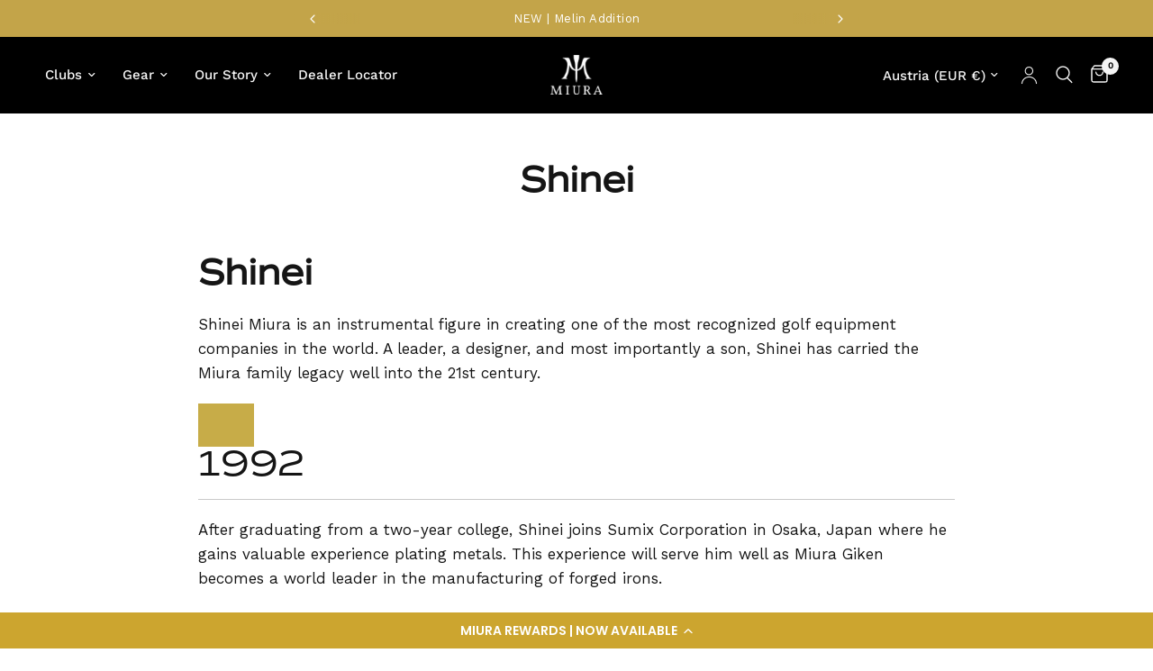

--- FILE ---
content_type: text/css
request_url: https://miuragolf.com/cdn/shop/t/171/assets/app.css?v=63080759022549648531768584302
body_size: 15741
content:
/** Shopify CDN: Minification failed

Line 2593:10 Expected identifier but found whitespace
Line 2593:11 Unexpected "scale("

**/
@charset "UTF-8";
/*!
------------------------------------------------------------------
Author: Fuel Themes
Author URI: https://fuelthemes.net
------------------------------------------------------------------
*/
@font-face {
  font-family: "Commuters-sans";
  src: url("https://cdn.shopify.com/s/files/1/0862/3364/5370/files/Commuters-Sans-Regular.otf?v=1711382231");
  font-weight: 400;
  font-display: swap;
  text-rendering: optimizeLegibility;
}

@font-face {
  font-family: "FreightBig-pro";
  src: url("/cdn/shop/files/FreightBig-Pro-Light.otf?v=1712697274");
  font-weight: 900;
  font-display: swap;
  text-rendering: optimizeLegibility;
}

a, #wrapper .click-capture, .side-panel, .back-to-top, .back-to-top path, .header:after, .header.transparent--true:before, .header .logolink .logoimg, .thb-secondary-area-item.thb-secondary-myaccount span:after, .thb-secondary-area-item svg path, .thb-secondary-area .thb-item-count, .mobile-toggle span, .thb-full-menu a:after, .thb-full-menu li.menu-item-has-children > a svg path, .thb-full-menu .sub-menu, .thb-localization-forms.inside-header .select-arrow svg path, .shopify-payment-button__more-options:after,
.spr-summary-actions-newreview:after,
.text-button:after, .button:before,
input[type="submit"]:before, .button span,
input[type="submit"] span, input[type="text"],
input[type="password"],
input[type="date"],
input[type="datetime"],
input[type="email"],
input[type="number"],
input[type="search"],
input[type="tel"],
input[type="time"],
input[type="url"],
textarea,
select, input[type="checkbox"],
input[type="radio"], .field label, .custom-checkbox[type="checkbox"], .custom-checkbox[type="checkbox"]:after, .quantity .minus svg,
.quantity .plus svg, .cart-drawer .free-shipping--percentage, .cart-drawer .order-note-toggle__content, .cart-drawer .order-note-toggle__content-overlay, .flickity-page-dots .dot, .flickity-nav, .flickity-nav svg {
  transition: all 0.15s cubic-bezier(0.104, 0.204, 0.492, 1); }

.no-js .quantity .minus, .quantity .no-js .minus,
.no-js .quantity .plus, .quantity .no-js .plus, .no-js .flickity-nav {
  display: none !important; }



/*! normalize.css v8.0.0 | MIT License | github.com/necolas/normalize.css */
html {
  line-height: 1.15;
 }

body {
  margin: 0; }

h1 {
  font-size: 2em;
  font-family: 'Commuters-sans', sans-serif !important;
  font-weight: 600 !important;
  margin: 0.67em 0; }

hr {
  box-sizing: content-box;
  height: 0;
  overflow: visible; }

pre {
  font-family: monospace, monospace;
  font-size: 1em; }

a {
  background-color: transparent; }

abbr[title] {
  border-bottom: 0;
  text-decoration: underline dotted; }

b,
strong {
  font-weight: bolder; }

code,
kbd,
samp {
  font-family: monospace, monospace;
  font-size: 1em; }

small {
  font-size: 80%; }

sub,
sup {
  font-size: 75%;
  line-height: 0;
  position: relative;
  vertical-align: baseline; }

sub {
  bottom: -0.25em; }

sup {
  top: -0.5em; }

img {
  border-style: none; }

button,
input,
optgroup,
select,
textarea {
  font-family: inherit;
  font-size: 100%;
  line-height: 1.15;
  margin: 0; }

button,
input {
  overflow: visible; }

button,
select {
  text-transform: none; }

button,
[type="button"],
[type="reset"],
[type="submit"] {
  -webkit-appearance: button; }

button::-moz-focus-inner,
[type="button"]::-moz-focus-inner,
[type="reset"]::-moz-focus-inner,
[type="submit"]::-moz-focus-inner {
  border-style: none;
  padding: 0; }

button:-moz-focusring,
[type="button"]:-moz-focusring,
[type="reset"]:-moz-focusring,
[type="submit"]:-moz-focusring {
  outline: 1px dotted ButtonText; }

fieldset {
  padding: 0.35em 0.75em 0.625em; }

legend {
  box-sizing: border-box;
  color: inherit;
  display: table;
  max-width: 100%;
  padding: 0;
  white-space: normal; }

progress {
  vertical-align: baseline; }

textarea {
  overflow: auto; }

[type="checkbox"],
[type="radio"] {
  box-sizing: border-box;
  padding: 0; }

[type="number"]::-webkit-inner-spin-button,
[type="number"]::-webkit-outer-spin-button {
  height: auto; }

[type="search"] {
  -webkit-appearance: textfield;
  outline-offset: -2px; }

[type="search"]::-webkit-search-decoration {
  -webkit-appearance: none; }

::-webkit-file-upload-button {
  -webkit-appearance: button;
  font: inherit; }

details {
  display: block; }

summary {
  display: list-item; }

template {
  display: none; }

[hidden] {
  display: none; }

[data-whatintent="mouse"] *, [data-whatintent="mouse"] *:focus,
[data-whatintent="touch"] *,
[data-whatintent="touch"] *:focus,
[data-whatinput="mouse"] *,
[data-whatinput="mouse"] *:focus,
[data-whatinput="touch"] *,
[data-whatinput="touch"] *:focus {
  outline: none; }

[draggable=false] {
  -webkit-touch-callout: none;
  -webkit-user-select: none; }

.foundation-mq {
  font-family: "small=0em&medium=48em&large=66.75em&xlarge=75em"; }

html {
  box-sizing: border-box;
  font-size: 100%; }

*,
*::before,
*::after {
  box-sizing: inherit; }

body {
  margin: 0;
  padding: 0;
  background: var(--bg-body);
  font-family: -apple-system, BlinkMacSystemFont, avenir next, avenir, segoe ui, helvetica neue, helvetica, Ubuntu, roboto, noto, arial, sans-serif;
  font-weight: normal;
  line-height: 1.6;
  color: var(--color-body);
  -webkit-font-smoothing: antialiased;
  -moz-osx-font-smoothing: grayscale; }

img {
  display: inline-block;
  vertical-align: middle;
  max-width: 100%;
  height: auto;
  -ms-interpolation-mode: bicubic; }

textarea {
  height: auto;
  min-height: 50px;
  border-radius: 0; }

select {
  box-sizing: border-box;
  width: 100%;
  border-radius: 0; }

.map_canvas img,
.map_canvas embed,
.map_canvas object,
.mqa-display img,
.mqa-display embed,
.mqa-display object {
  max-width: none !important; }

button {
  padding: 0;
  appearance: none;
  border: 0;
  border-radius: 0;
  background: transparent;
  line-height: 1;
  cursor: auto; }
  [data-whatinput='mouse'] button {
    outline: 0; }

pre {
  overflow: auto;
  -webkit-overflow-scrolling: touch; }

button,
input,
optgroup,
select,
textarea {
  font-family: inherit; }

.is-visible {
  display: block !important; }

.is-hidden {
  display: none !important; }

div,
dl,
dt,
dd,
ul,
ol,
li,
h1,
h2,
h3,
h4,
h5,
h6,
pre,
form,
p,
blockquote,
th,
td {
  margin: 0;
  padding: 0; }

p {
  margin-bottom: 1.25rem;
  font-size: inherit;
  line-height: 1.6;
  text-rendering: optimizeLegibility; }

em,
i {
  font-style: italic;
  line-height: inherit; }

strong,
b {
  font-weight: var(--font-body-bold-weight, 600);
  line-height: inherit; }

small {
  font-size: 80%;
  line-height: inherit; }

h1, .h1, .h1-large, .h1-xlarge,
h2, .h2,
h3, .h3,
h4, .h4,
h5, .h5,
h6, .h6 {
  font-family: -apple-system, BlinkMacSystemFont, avenir next, avenir, segoe ui, helvetica neue, helvetica, Ubuntu, roboto, noto, arial, sans-serif;
  font-style: normal;
  font-weight: 700;
  color: var(--color-body);
  text-rendering: optimizeLegibility; }
  h1 small, .h1 small, .h1-large small, .h1-xlarge small,
  h2 small, .h2 small,
  h3 small, .h3 small,
  h4 small, .h4 small,
  h5 small, .h5 small,
  h6 small, .h6 small {
    line-height: 0;
    color: #cacaca; }
.h2,.h3,.h4 {
  font-weight: 600 !important;
}

h1, .h1, .h1-large, .h1-xlarge {
  font-size: 2.875rem;
  line-height: 1.45;
  margin-top: 0;
  margin-bottom: 1.25rem; }

h2, .h2 {
  font-size: 2.5rem;
  line-height: 1.45;
  margin-top: 0;
  margin-bottom: 1.25rem; }

h3, .h3 {
  font-size: 2.125rem;
  line-height: 1.45;
  margin-top: 0;
  margin-bottom: 1.25rem; }

h4, .h4 {
  font-size: 1.75rem;
  line-height: 1.45;
  margin-top: 0;
  margin-bottom: 1.25rem; }

h5, .h5 {
  font-size: 1.5rem;
  line-height: 1.45;
  margin-top: 0;
  margin-bottom: 1.25rem; }

h6, .h6 {
  font-size: 1.125rem;
  line-height: 1.45;
  margin-top: 0;
  margin-bottom: 1.25rem; }

@media print, screen and (min-width: 48em) {
  h1, .h1, .h1-large, .h1-xlarge {
    font-size: 3.375rem; }
  h2, .h2 {
    font-size: 2.875rem; }
  h3, .h3 {
    font-size: 2.25rem; }
  h4, .h4 {
    font-size: 1.75rem; }
  h5, .h5 {
    font-size: 1.5rem; }
  h6, .h6 {
    font-size: 1.125rem; } }

@media print, screen and (min-width: 66.75em) {
  h1, .h1, .h1-large, .h1-xlarge {
    font-size: 4rem; }
  h2, .h2 {
    font-size: 3.375rem; }
  h3, .h3 {
    font-size: 2.5rem; }
  h4, .h4 {
    font-size: 1.875rem; }
  h5, .h5 {
    font-size: 1.5rem; }
  h6, .h6 {
    font-size: 1.125rem; } }

a {
  line-height: inherit;
  color: var(--color-accent);
  text-decoration: none;
  cursor: pointer; }
  a:hover, a:focus {
    color: var(--color-accent); }
  a img {
    border: 0; }

hr {
  clear: both;
  max-width: 1440px;
  height: 0;
  margin: 1.25rem auto;
  border-top: 0;
  border-right: 0;
  border-bottom: 1px solid #cacaca;
  border-left: 0; }

ul,
ol,
dl {
  margin-bottom: 1.25rem;
  list-style-position: outside;
  line-height: 1.6; }

li {
  font-size: inherit; }

ul {
  margin-left: 1.25rem;
  list-style-type: disc; }

ol {
  margin-left: 1.25rem; }

ul ul, ol ul, ul ol, ol ol {
  margin-left: 1.25rem;
  margin-bottom: 0; }

dl {
  margin-bottom: 1rem; }
  dl dt {
    margin-bottom: 0.3rem;
    font-weight: var(--font-body-bold-weight, 600); }

blockquote {
  margin: 0 0 1.25rem;
  padding: 0.5625rem 1.25rem 0 1.1875rem;
  border-left: 1px solid #cacaca; }
  blockquote, blockquote p {
    line-height: 1.6;
    color: #8a8a8a; }

abbr, abbr[title] {
  border-bottom: 1px dotted #151515;
  cursor: help;
  text-decoration: none; }

figure {
  margin: 0; }

kbd {
  margin: 0;
  padding: 0.125rem 0.25rem 0;
  background-color: #e6e6e6;
  font-family: Consolas, "Liberation Mono", Courier, monospace;
  color: #151515; }

.subheader {
  margin-top: 0.2rem;
  margin-bottom: 0.5rem;
  font-weight: normal;
  line-height: 1.4;
  color: #8a8a8a; }

.lead {
  font-size: 125%;
  line-height: 1.6; }

.stat {
  font-size: 2.5rem;
  line-height: 1; }
  p + .stat {
    margin-top: -1rem; }

ul.no-bullet, ol.no-bullet {
  margin-left: 0;
  list-style: none; }

cite, .cite-block {
  display: block;
  color: #8a8a8a;
  font-size: 0.8125rem; }
  cite:before, .cite-block:before {
    content: "— "; }

code, .code-inline {
  border: 1px solid #cacaca;
  background-color: #e6e6e6;
  font-family: Consolas, "Liberation Mono", Courier, monospace;
  font-weight: normal;
  color: #151515;
  display: inline;
  max-width: 100%;
  word-wrap: break-word;
  padding: 0.125rem 0.3125rem 0.0625rem; }

.code-block {
  border: 1px solid #cacaca;
  background-color: #e6e6e6;
  font-family: Consolas, "Liberation Mono", Courier, monospace;
  font-weight: normal;
  color: #151515;
  display: block;
  overflow: auto;
  white-space: pre;
  padding: 1rem;
  margin-bottom: 1.5rem; }

.text-left {
  text-align: left; }

.text-right {
  text-align: right; }

.text-center {
  text-align: center; }

.text-justify {
  text-align: justify; }

@media print, screen and (min-width: 48em) {
  .medium-text-left {
    text-align: left; }
  .medium-text-right {
    text-align: right; }
  .medium-text-center {
    text-align: center; }
  .medium-text-justify {
    text-align: justify; } }

@media print, screen and (min-width: 66.75em) {
  .large-text-left {
    text-align: left; }
  .large-text-right {
    text-align: right; }
  .large-text-center {
    text-align: center; }
  .large-text-justify {
    text-align: justify; } }

.show-for-print {
  display: none !important; }

@media print {
  * {
    background: transparent !important;
    color: black !important;
    print-color-adjust: economy;
    box-shadow: none !important;
    text-shadow: none !important; }
  .show-for-print {
    display: block !important; }
  .hide-for-print {
    display: none !important; }
  table.show-for-print {
    display: table !important; }
  thead.show-for-print {
    display: table-header-group !important; }
  tbody.show-for-print {
    display: table-row-group !important; }
  tr.show-for-print {
    display: table-row !important; }
  td.show-for-print {
    display: table-cell !important; }
  th.show-for-print {
    display: table-cell !important; }
  a,
  a:visited {
    text-decoration: underline; }
  a[href]:after {
    content: " (" attr(href) ")"; }
  .ir a:after,
  a[href^='javascript:']:after,
  a[href^='#']:after {
    content: ''; }
  abbr[title]:after {
    content: " (" attr(title) ")"; }
  pre,
  blockquote {
    border: 1px solid #8a8a8a;
    page-break-inside: avoid; }
  thead {
    display: table-header-group; }
  tr,
  img {
    page-break-inside: avoid; }
  img {
    max-width: 100% !important; }
  @page {
    margin: 0.5cm; }
  p,
  h2,
  h3 {
    orphans: 3;
    widows: 3; }
  h2,
  h3 {
    page-break-after: avoid; }
  .print-break-inside {
    page-break-inside: auto; } }

.row {
  max-width: 1440px;
  margin-right: auto;
  margin-left: auto;
  display: flex;
  flex-flow: row wrap; }
  .row .row {
    margin-right: -0.25rem;
    margin-left: -0.25rem; }
    @media print, screen and (min-width: 48em) {
      .row .row {
        margin-right: -0.9375rem;
        margin-left: -0.9375rem; } }
    @media print, screen and (min-width: 66.75em) {
      .row .row {
        margin-right: -0.9375rem;
        margin-left: -0.9375rem; } }
    .row .row.collapse {
      margin-right: 0;
      margin-left: 0; }
  .row.expanded {
    max-width: none; }
    .row.expanded .row {
      margin-right: auto;
      margin-left: auto; }
  .row:not(.expanded) .row {
    max-width: none; }
  .row.collapse > .column, .row.collapse > .columns {
    padding-right: 0;
    padding-left: 0; }
  .row.is-collapse-child,
  .row.collapse > .column > .row,
  .row.collapse > .columns > .row {
    margin-right: 0;
    margin-left: 0; }

.column, .columns {
  flex: 1 1 0px;
  padding-right: 0.25rem;
  padding-left: 0.25rem;
  min-width: 0; }
  @media print, screen and (min-width: 48em) {
    .column, .columns {
      padding-right: 0.9375rem;
      padding-left: 0.9375rem; } }

.column.row.row, .row.row.columns {
  float: none;
  display: block; }

.row .column.row.row, .row .row.row.columns {
  margin-right: 0;
  margin-left: 0;
  padding-right: 0;
  padding-left: 0; }

.small-1 {
  flex: 0 0 8.33333%;
  max-width: 8.33333%; }

.small-offset-0 {
  margin-left: 0%; }

.small-2 {
  flex: 0 0 16.66667%;
  max-width: 16.66667%; }

.small-offset-1 {
  margin-left: 8.33333%; }

.small-3 {
  flex: 0 0 25%;
  max-width: 25%; }

.small-offset-2 {
  margin-left: 16.66667%; }

.small-4 {
  flex: 0 0 33.33333%;
  max-width: 33.33333%; }

.small-offset-3 {
  margin-left: 25%; }

.small-5 {
  flex: 0 0 41.66667%;
  max-width: 41.66667%; }

.small-offset-4 {
  margin-left: 33.33333%; }

.small-6 {
  flex: 0 0 50%;
  max-width: 50%; }

.small-offset-5 {
  margin-left: 41.66667%; }

.small-7 {
  flex: 0 0 58.33333%;
  max-width: 58.33333%; }

.small-offset-6 {
  margin-left: 50%; }

.small-8 {
  flex: 0 0 66.66667%;
  max-width: 66.66667%; }

.small-offset-7 {
  margin-left: 58.33333%; }

.small-9 {
  flex: 0 0 75%;
  max-width: 75%; }

.small-offset-8 {
  margin-left: 66.66667%; }

.small-10 {
  flex: 0 0 83.33333%;
  max-width: 83.33333%; }

.small-offset-9 {
  margin-left: 75%; }

.small-11 {
  flex: 0 0 91.66667%;
  max-width: 91.66667%; }

.small-offset-10 {
  margin-left: 83.33333%; }

.small-12 {
  flex: 0 0 100%;
  max-width: 100%; }

.small-offset-11 {
  margin-left: 91.66667%; }

.small-up-1 {
  flex-wrap: wrap; }
  .small-up-1 > .column, .small-up-1 > .columns {
    flex: 0 0 100%;
    max-width: 100%; }

.small-up-2 {
  flex-wrap: wrap; }
  .small-up-2 > .column, .small-up-2 > .columns {
    flex: 0 0 50%;
    max-width: 50%; }

.small-up-3 {
  flex-wrap: wrap; }
  .small-up-3 > .column, .small-up-3 > .columns {
    flex: 0 0 33.33333%;
    max-width: 33.33333%; }

.small-up-4 {
  flex-wrap: wrap; }
  .small-up-4 > .column, .small-up-4 > .columns {
    flex: 0 0 25%;
    max-width: 25%; }

.small-up-5 {
  flex-wrap: wrap; }
  .small-up-5 > .column, .small-up-5 > .columns {
    flex: 0 0 20%;
    max-width: 20%; }

.small-up-6 {
  flex-wrap: wrap; }
  .small-up-6 > .column, .small-up-6 > .columns {
    flex: 0 0 16.66667%;
    max-width: 16.66667%; }

.small-up-7 {
  flex-wrap: wrap; }
  .small-up-7 > .column, .small-up-7 > .columns {
    flex: 0 0 14.28571%;
    max-width: 14.28571%; }

.small-up-8 {
  flex-wrap: wrap; }
  .small-up-8 > .column, .small-up-8 > .columns {
    flex: 0 0 12.5%;
    max-width: 12.5%; }

.small-collapse > .column, .small-collapse > .columns {
  padding-right: 0;
  padding-left: 0; }

.small-uncollapse > .column, .small-uncollapse > .columns {
  padding-right: 0.25rem;
  padding-left: 0.25rem; }

@media print, screen and (min-width: 48em) {
  .medium-1 {
    flex: 0 0 8.33333%;
    max-width: 8.33333%; }
  .medium-offset-0 {
    margin-left: 0%; }
  .medium-2 {
    flex: 0 0 16.66667%;
    max-width: 16.66667%; }
  .medium-offset-1 {
    margin-left: 8.33333%; }
  .medium-3 {
    flex: 0 0 25%;
    max-width: 25%; }
  .medium-offset-2 {
    margin-left: 16.66667%; }
  .medium-4 {
    flex: 0 0 33.33333%;
    max-width: 33.33333%; }
  .medium-offset-3 {
    margin-left: 25%; }
  .medium-5 {
    flex: 0 0 41.66667%;
    max-width: 41.66667%; }
  .medium-offset-4 {
    margin-left: 33.33333%; }
  .medium-6 {
    flex: 0 0 50%;
    max-width: 50%; }
  .medium-offset-5 {
    margin-left: 41.66667%; }
  .medium-7 {
    flex: 0 0 58.33333%;
    max-width: 58.33333%; }
  .medium-offset-6 {
    margin-left: 50%; }
  .medium-8 {
    flex: 0 0 66.66667%;
    max-width: 66.66667%; }
  .medium-offset-7 {
    margin-left: 58.33333%; }
  .medium-9 {
    flex: 0 0 75%;
    max-width: 75%; }
  .medium-offset-8 {
    margin-left: 66.66667%; }
  .medium-10 {
    flex: 0 0 83.33333%;
    max-width: 83.33333%; }
  .medium-offset-9 {
    margin-left: 75%; }
  .medium-11 {
    flex: 0 0 91.66667%;
    max-width: 91.66667%; }
  .medium-offset-10 {
    margin-left: 83.33333%; }
  .medium-12 {
    flex: 0 0 100%;
    max-width: 100%; }
  .medium-offset-11 {
    margin-left: 91.66667%; }
  .medium-up-1 {
    flex-wrap: wrap; }
    .medium-up-1 > .column, .medium-up-1 > .columns {
      flex: 0 0 100%;
      max-width: 100%; }
  .medium-up-2 {
    flex-wrap: wrap; }
    .medium-up-2 > .column, .medium-up-2 > .columns {
      flex: 0 0 50%;
      max-width: 50%; }
  .medium-up-3 {
    flex-wrap: wrap; }
    .medium-up-3 > .column, .medium-up-3 > .columns {
      flex: 0 0 33.33333%;
      max-width: 33.33333%; }
  .medium-up-4 {
    flex-wrap: wrap; }
    .medium-up-4 > .column, .medium-up-4 > .columns {
      flex: 0 0 25%;
      max-width: 25%; }
  .medium-up-5 {
    flex-wrap: wrap; }
    .medium-up-5 > .column, .medium-up-5 > .columns {
      flex: 0 0 20%;
      max-width: 20%; }
  .medium-up-6 {
    flex-wrap: wrap; }
    .medium-up-6 > .column, .medium-up-6 > .columns {
      flex: 0 0 16.66667%;
      max-width: 16.66667%; }
  .medium-up-7 {
    flex-wrap: wrap; }
    .medium-up-7 > .column, .medium-up-7 > .columns {
      flex: 0 0 14.28571%;
      max-width: 14.28571%; }
  .medium-up-8 {
    flex-wrap: wrap; }
    .medium-up-8 > .column, .medium-up-8 > .columns {
      flex: 0 0 12.5%;
      max-width: 12.5%; } }

@media print, screen and (min-width: 48em) and (min-width: 48em) {
  .medium-expand {
    flex: 1 1 0px; } }

.row.medium-unstack > .column, .row.medium-unstack > .columns {
  flex: 0 0 100%; }
  @media print, screen and (min-width: 48em) {
    .row.medium-unstack > .column, .row.medium-unstack > .columns {
      flex: 1 1 0px; } }

@media print, screen and (min-width: 48em) {
  .medium-collapse > .column, .medium-collapse > .columns {
    padding-right: 0;
    padding-left: 0; }
  .medium-uncollapse > .column, .medium-uncollapse > .columns {
    padding-right: 0.9375rem;
    padding-left: 0.9375rem; } }

@media print, screen and (min-width: 66.75em) {
  .large-1 {
    flex: 0 0 8.33333%;
    max-width: 8.33333%; }
  .large-offset-0 {
    margin-left: 0%; }
  .large-2 {
    flex: 0 0 16.66667%;
    max-width: 16.66667%; }
  .large-offset-1 {
    margin-left: 8.33333%; }
  .large-3 {
    flex: 0 0 25%;
    max-width: 25%; }
  .large-offset-2 {
    margin-left: 16.66667%; }
  .large-4 {
    flex: 0 0 33.33333%;
    max-width: 33.33333%; }
  .large-offset-3 {
    margin-left: 25%; }
  .large-5 {
    flex: 0 0 41.66667%;
    max-width: 41.66667%; }
  .large-offset-4 {
    margin-left: 33.33333%; }
  .large-6 {
    flex: 0 0 50%;
    max-width: 50%; }
  .large-offset-5 {
    margin-left: 41.66667%; }
  .large-7 {
    flex: 0 0 58.33333%;
    max-width: 58.33333%; }
  .large-offset-6 {
    margin-left: 50%; }
  .large-8 {
    flex: 0 0 66.66667%;
    max-width: 66.66667%; }
  .large-offset-7 {
    margin-left: 58.33333%; }
  .large-9 {
    flex: 0 0 75%;
    max-width: 75%; }
  .large-offset-8 {
    margin-left: 66.66667%; }
  .large-10 {
    flex: 0 0 83.33333%;
    max-width: 83.33333%; }
  .large-offset-9 {
    margin-left: 75%; }
  .large-11 {
    flex: 0 0 91.66667%;
    max-width: 91.66667%; }
  .large-offset-10 {
    margin-left: 83.33333%; }
  .large-12 {
    flex: 0 0 100%;
    max-width: 100%; }
  .large-offset-11 {
    margin-left: 91.66667%; }
  .large-up-1 {
    flex-wrap: wrap; }
    .large-up-1 > .column, .large-up-1 > .columns {
      flex: 0 0 100%;
      max-width: 100%; }
  .large-up-2 {
    flex-wrap: wrap; }
    .large-up-2 > .column, .large-up-2 > .columns {
      flex: 0 0 50%;
      max-width: 50%; }
  .large-up-3 {
    flex-wrap: wrap; }
    .large-up-3 > .column, .large-up-3 > .columns {
      flex: 0 0 33.33333%;
      max-width: 33.33333%; }
  .large-up-4 {
    flex-wrap: wrap; }
    .large-up-4 > .column, .large-up-4 > .columns {
      flex: 0 0 25%;
      max-width: 25%; }
  .large-up-5 {
    flex-wrap: wrap; }
    .large-up-5 > .column, .large-up-5 > .columns {
      flex: 0 0 20%;
      max-width: 20%; }
  .large-up-6 {
    flex-wrap: wrap; }
    .large-up-6 > .column, .large-up-6 > .columns {
      flex: 0 0 16.66667%;
      max-width: 16.66667%; }
  .large-up-7 {
    flex-wrap: wrap; }
    .large-up-7 > .column, .large-up-7 > .columns {
      flex: 0 0 14.28571%;
      max-width: 14.28571%; }
  .large-up-8 {
    flex-wrap: wrap; }
    .large-up-8 > .column, .large-up-8 > .columns {
      flex: 0 0 12.5%;
      max-width: 12.5%; } }

@media print, screen and (min-width: 66.75em) and (min-width: 66.75em) {
  .large-expand {
    flex: 1 1 0px; } }

.row.large-unstack > .column, .row.large-unstack > .columns {
  flex: 0 0 100%; }
  @media print, screen and (min-width: 66.75em) {
    .row.large-unstack > .column, .row.large-unstack > .columns {
      flex: 1 1 0px; } }

@media print, screen and (min-width: 66.75em) {
  .large-collapse > .column, .large-collapse > .columns {
    padding-right: 0;
    padding-left: 0; }
  .large-uncollapse > .column, .large-uncollapse > .columns {
    padding-right: 0.9375rem;
    padding-left: 0.9375rem; } }

.shrink {
  flex: 0 0 auto;
  max-width: 100%; }

.column-block {
  margin-bottom: 0.5rem; }
  .column-block > :last-child {
    margin-bottom: 0; }
  @media print, screen and (min-width: 48em) {
    .column-block {
      margin-bottom: 1.875rem; }
      .column-block > :last-child {
        margin-bottom: 0; } }

.align-left {
  justify-content: flex-start; }

.align-right {
  justify-content: flex-end; }

.align-center {
  justify-content: center; }

.align-justify {
  justify-content: space-between; }

.align-spaced {
  justify-content: space-around; }

.align-left.vertical.menu > li > a {
  justify-content: flex-start; }

.align-right.vertical.menu > li > a {
  justify-content: flex-end; }

.align-center.vertical.menu > li > a {
  justify-content: center; }

.align-top {
  align-items: flex-start; }

.align-self-top {
  align-self: flex-start; }

.align-bottom {
  align-items: flex-end; }

.align-self-bottom {
  align-self: flex-end; }

.align-middle {
  align-items: center; }

.align-self-middle {
  align-self: center; }

.align-stretch {
  align-items: stretch; }

.align-self-stretch {
  align-self: stretch; }

.align-center-middle {
  justify-content: center;
  align-items: center;
  align-content: center; }

.small-order-1 {
  order: 1; }

.small-order-2 {
  order: 2; }

.small-order-3 {
  order: 3; }

.small-order-4 {
  order: 4; }

.small-order-5 {
  order: 5; }

.small-order-6 {
  order: 6; }

@media print, screen and (min-width: 48em) {
  .medium-order-1 {
    order: 1; }
  .medium-order-2 {
    order: 2; }
  .medium-order-3 {
    order: 3; }
  .medium-order-4 {
    order: 4; }
  .medium-order-5 {
    order: 5; }
  .medium-order-6 {
    order: 6; } }

@media print, screen and (min-width: 66.75em) {
  .large-order-1 {
    order: 1; }
  .large-order-2 {
    order: 2; }
  .large-order-3 {
    order: 3; }
  .large-order-4 {
    order: 4; }
  .large-order-5 {
    order: 5; }
  .large-order-6 {
    order: 6; } }

.flex-container {
  display: flex; }

.flex-child-auto {
  flex: 1 1 auto; }

.flex-child-grow {
  flex: 1 0 auto; }

.flex-child-shrink {
  flex: 0 1 auto; }

.flex-dir-row {
  flex-direction: row; }

.flex-dir-row-reverse {
  flex-direction: row-reverse; }

.flex-dir-column {
  flex-direction: column; }

.flex-dir-column-reverse {
  flex-direction: column-reverse; }

@media print, screen and (min-width: 48em) {
  .medium-flex-container {
    display: flex; }
  .medium-flex-child-auto {
    flex: 1 1 auto; }
  .medium-flex-child-grow {
    flex: 1 0 auto; }
  .medium-flex-child-shrink {
    flex: 0 1 auto; }
  .medium-flex-dir-row {
    flex-direction: row; }
  .medium-flex-dir-row-reverse {
    flex-direction: row-reverse; }
  .medium-flex-dir-column {
    flex-direction: column; }
  .medium-flex-dir-column-reverse {
    flex-direction: column-reverse; } }

@media print, screen and (min-width: 66.75em) {
  .large-flex-container {
    display: flex; }
  .large-flex-child-auto {
    flex: 1 1 auto; }
  .large-flex-child-grow {
    flex: 1 0 auto; }
  .large-flex-child-shrink {
    flex: 0 1 auto; }
  .large-flex-dir-row {
    flex-direction: row; }
  .large-flex-dir-row-reverse {
    flex-direction: row-reverse; }
  .large-flex-dir-column {
    flex-direction: column; }
  .large-flex-dir-column-reverse {
    flex-direction: column-reverse; } }



html {
  scroll-behavior: smooth;
  scroll-padding-top: calc(var(--logo-height-mobile) + 106px);
  font-size: calc(var(--font-body-scale) * 16px); }
  @media only screen and (min-width: 768px) {
    html {
      scroll-padding-top: calc(var(--logo-height) + 106px); } }

body {
  overflow-wrap: break-word;
  font-size: 1.0625rem;
  line-height: calc(var(--font-body-line-height-scale) * 1.6);
  letter-spacing: var(--font-body-letter-spacing, normal);
  background: var(--bg-body, #fff); }
  body.open-cc #wrapper .click-capture {
    opacity: 1;
    visibility: visible;
    pointer-events: all; }
  body.open-cc--product #wrapper .click-capture--product {
    opacity: 1;
    visibility: visible;
    pointer-events: all; }
  body.open-cc #shopify-chat {
    display: none; }

* {
  box-sizing: border-box; }

a {
  -webkit-tap-highlight-color: rgba(0, 0, 0, 0); }

button,
summary {
  -webkit-tap-highlight-color: rgba(0, 0, 0, 0); }

p {
  word-spacing: 0.001em;
  font-feature-settings: "kern" 1;
  font-kerning: normal;
  line-height: calc(var(--font-body-line-height-scale) * 1.6); }

figure {
  margin: 0;
  padding: 0; }

summary {
  display: inline-block; }

#wrapper {
  min-height: 100vh;
  display: flex;
  flex-direction: column;
  scroll-behavior: smooth; }
  #wrapper > [role="main"] {
    display: flex;
    flex: 1;
    flex-direction: column; }
    #wrapper > [role="main"] > .row {
      width: 100%; }
  #wrapper .click-capture {
    position: fixed;
    top: 0;
    left: 0;
    width: 100%;
    height: 100%;
    pointer-events: none;
    z-index: 52;
    opacity: 0;
    visibility: hidden;
    background: rgba(var(--color-overlay-rgb), 0.7);
    backdrop-filter: blur(3px); }
  #wrapper .click-capture--product {
    z-index: 91; }
  .template-product-quick-view #wrapper .click-capture--product {
    opacity: 1 !important;
    visibility: visible !important; }

.row {
  padding: 0 11px; }
  @media only screen and (min-width: 768px) {
    .row {
      padding: 0 35px; } }
  .row .columns {
    padding: 0 4px; }
    @media only screen and (min-width: 768px) {
      .row .columns {
        padding: 0 15px; } }
  .row.no-padding {
    padding: 0; }
  .row.full-width-row {
    max-width: none; }
  .row.full-width-row-full {
    padding: 0;
    max-width: none; }
    .row.full-width-row-full > .columns {
      padding: 0; }

.text-size-large {
  font-size: 1.25rem; }

.text-size-small {
  font-size: 0.9375rem; }


.visually-hidden {
  position: absolute !important;
  overflow: hidden;
  width: 1px;
  height: 1px;
  margin: -1px;
  padding: 0;
  border: 0;
  clip: rect(0 0 0 0);
  word-wrap: normal !important; }

.overflow-hidden {
  overflow: hidden; }

blockquote {
  position: relative;
  text-align: center;
  padding: 75px 5% 45px;
  border-left: 0;
  color: var(--color-accent);
  color: inherit;
  font-size: 1.375rem;
  line-height: 1.4;
  letter-spacing: 0.02em;
  margin: 0; }
  @media only screen and (min-width: 768px) {
    blockquote {
      font-size: 1.875rem; } }
  @media only screen and (min-width: 768px) {
    blockquote {
      padding: 100px 10% 65px; } }
  blockquote:before {
    content: "“";
    position: absolute;
    top: -30px;
    font-size: 9rem;
    left: 50%;
    pointer-events: none;
    transform: translateX(-50%); }
    @media only screen and (min-width: 768px) {
      blockquote:before {
        top: -20px; } }
  blockquote p {
    color: inherit;
    font-size: inherit;
    line-height: inherit;
    letter-spacing: inherit;
    margin: 0; }
    @media only screen and (min-width: 768px) {
      blockquote p {
        font-size: inherit; } }

.thb-placeholder {
  background: rgba(var(--color-body-rgb), 0.03);
  display: flex; }
  .thb-placeholder svg {
    width: 100%;
    height: 100%;
    fill: var(--color-accent); }

.rte a {
  text-decoration: underline;
  text-underline-offset: 3px; }

.rte p + h1,
.rte p + h2,
.rte p + h3,
.rte p + h4,
.rte p + h5,
.rte p + h6 {
  margin-top: 30px; }

.rte iframe {
  max-width: 100%; }

.no-js .no-js-hidden, .no-js
img.lazyload {
  display: none !important; }

.screen-reader-shortcut {
  position: fixed;
  top: -1000em; }
  .screen-reader-shortcut:focus {
    left: 6px;
    top: 7px;
    height: auto;
    width: auto;
    display: block;
    font-size: 14px;
    font-weight: var(--font-body-bold-weight, 600);
    padding: 15px 23px 14px;
    background-color: #54cdcd;
    color: #fff;
    z-index: 100000;
    line-height: normal;
    text-decoration: none;
    box-shadow: 0 0 2px 2px rgba(0, 0, 0, 0.6); }

table {
  width: 100%;
  text-align: left;
  border-spacing: 0;
  border-collapse: separate;
  margin-bottom: 30px;
  font-size: 15px;
  border-collapse: collapse;
  border: 1px solid var(--color-border); }
  [dir="rtl"] table {
    text-align: right; }
  table thead {
    line-height: 1; }
    table thead th {
      font-size: 13px;
      text-transform: uppercase;
      letter-spacing: 0.1em;
      font-weight: var(--font-body-bold-weight, 600); }
  table th,
  table td {
    padding: 10px 15px;
    border: 1px solid var(--color-border); }
    @media only screen and (min-width: 768px) {
      table th,
      table td {
        padding: 15px 25px; } }
  table.no-borders {
    border: 0; }
    table.no-borders thead {
      line-height: 1; }
      table.no-borders thead th {
        font-size: 11px;
        text-transform: uppercase;
        letter-spacing: 0.1em;
        padding: 18px 0;
        font-weight: 400;
        border-bottom: 1px solid var(--color-border); }
        table.no-borders thead th:last-child {
          text-align: right; }
    table.no-borders th,
    table.no-borders td {
      padding: 10px 15px;
      border: 0; }
      @media only screen and (min-width: 768px) {
        table.no-borders th,
        table.no-borders td {
          padding: 15px 25px; } }
    table.no-borders tbody tr th,
    table.no-borders tbody tr td {
      padding: 20px 15px 20px 0;
      border-bottom: 1px solid var(--color-border); }
      table.no-borders tbody tr th:last-child,
      table.no-borders tbody tr td:last-child {
        text-align: right;
        padding-right: 0; }
      @media only screen and (min-width: 768px) {
        table.no-borders tbody tr th,
        table.no-borders tbody tr td {
          padding: 20px 30px 20px 0; } }
    table.no-borders tbody tr:last-child td {
      border-bottom: 0; }
    table.no-borders tfoot {
      text-align: right; }
      table.no-borders tfoot td {
        padding: 10px 0;
        border-top: 1px solid var(--color-border); }
        table.no-borders tfoot td:first-child {
          text-align: left; }
          [dir="rtl"] table.no-borders tfoot td:first-child {
            text-align: right; }

.shopify-challenge__container {
  padding: 40px 0; }
  @media only screen and (min-width: 768px) {
    .shopify-challenge__container {
      padding: 70px 0; } }
  @media only screen and (min-width: 1068px) {
    .shopify-challenge__container {
      padding: 100px 0; } }

.discounts {
  list-style: none;
  margin: 5px 0 0;
  padding: 0;
  font-size: 12px; }
  .discounts__discount {
    margin-bottom: 5px; }
    .discounts__discount svg {
      vertical-align: middle;
      margin-right: 6px;
      width: 10px; }

.side-panel {
  position: fixed;
  top: 0;
  right: 0;
  bottom: 0;
  z-index: 90;
  width: calc(100vw - 30px);
  background: var(--bg-body, #fff);
  max-width: 480px;
  overflow-x: hidden;
  transform: translateX(100%);
  will-change: transform; }
  .side-panel.active {
    transform: translateX(0%); }
  .side-panel.facet-drawer {
    transform: translateX(-100%);
    right: auto;
    left: 0; }
    .side-panel.facet-drawer.active {
      transform: translateX(0%); }
  .side-panel.search-drawer .side-panel-inner {
    height: 100%; }
  .side-panel.search-drawer .searchform {
    width: 100%;
    padding-right: 20px; }
    .side-panel.search-drawer .searchform input {
      border: 0;
      padding: 0;
      font-size: 1rem;
      outline: 0; }
      .side-panel.search-drawer .searchform input::-webkit-search-decoration, .side-panel.search-drawer .searchform input::-webkit-search-cancel-button, .side-panel.search-drawer .searchform input::-webkit-search-results-button, .side-panel.search-drawer .searchform input::-webkit-search-results-decoration {
        display: none; }
    .side-panel.search-drawer .searchform label {
      display: none; }
  .side-panel.search-drawer .side-panel-content--has-tabs {
    display: none;
    position: relative;
    flex: 1;
    height: calc(100% - 72px); }
    .side-panel.search-drawer .side-panel-content--has-tabs.active {
      display: flex;
      flex-direction: column; }
      .side-panel.search-drawer .side-panel-content--has-tabs.active + .side-panel-content--initial {
        display: none; }
    .side-panel.search-drawer .side-panel-content--has-tabs .thb-predictive-search--popular {
      padding: 25px 30px;
      margin-bottom: 0; }
      .side-panel.search-drawer .side-panel-content--has-tabs .thb-predictive-search--popular + .side-panel-content--tabs {
        border-top: 1px solid var(--color-border); }
    .side-panel.search-drawer .side-panel-content--has-tabs scroll-shadow {
      flex: 1;
      overflow: hidden; }
  .side-panel.product-drawer {
    overflow: visible;
    z-index: 92; }
    .side-panel.product-drawer .thb-product-detail {
      margin: 0; }
    .side-panel.product-drawer .side-panel-inner {
      position: relative;
      height: 100%;
      z-index: 5; }
    .side-panel.product-drawer .side-panel-content {
      padding: 0 30px 25px 30px;
      height: calc(100% - 72px);
      background: var(--bg-body, #fff);
      overflow-y: scroll; }
      @media only screen and (min-width: 1068px) {
        .side-panel.product-drawer .side-panel-content {
          padding: 25px 30px; } }
  .side-panel-header {
    position: sticky;
    top: 0;
    left: 0;
    z-index: 35;
    background: var(--bg-body, #fff);
    border-bottom: 1px solid var(--color-border);
    padding: 17px 30px;
    height: 72px; }
    .side-panel-header h4 {
      margin: 0;
      line-height: 1;
      font-size: 0.9375rem;
      letter-spacing: 0.1em;
      font-weight: var(--font-body-bold-weight, 600);
      color: var(--color-body);
      text-transform: uppercase; }
      .side-panel-header h4 > span {
        display: block; }
      .side-panel-header h4 .facets__label {
        font-size: 0.75rem;
        margin-top: 4px;
        display: block; }
    .side-panel-header div {
      line-height: 1;
      display: flex;
      justify-content: space-between;
      align-items: center;
      height: 100%; }
  .side-panel-close {
    cursor: pointer; }
  .side-panel-content {
    padding: 25px 30px; }
    .side-panel-content.side-panel-content--has-tabs {
      padding: 0; }
      .side-panel-content.side-panel-content--has-tabs .side-panel-content--inner {
        padding: 25px 30px;
        overflow-y: scroll;
        height: 100%; }
    .side-panel-content--tabs {
      display: flex; }
      .side-panel-content--tabs button {
        display: inline-flex;
        align-items: center;
        justify-content: center;
        text-align: center;
        text-transform: uppercase;
        font-size: 0.75rem;
        letter-spacing: 0.1em;
        font-weight: var(--font-body-bold-weight, 600);
        padding: 0 15px;
        height: 50px;
        flex: 1;
        background: rgba(var(--color-body-rgb), 0.05);
        border-bottom: 1px solid var(--color-border);
        border-right: 1px solid var(--color-border);
        color: var(--color-body); }
        .side-panel-content--tabs button.tab-active {
          background: var(--bg-body);
          border-bottom-color: transparent; }
        .side-panel-content--tabs button:last-child {
          border-right: 0; }
    .side-panel-content--tab-panel {
      display: none; }
      .side-panel-content--tab-panel.tab-active {
        display: block; }
    .side-panel-content--search-footer {
      padding: 25px 30px;
      border-top: 1px solid var(--color-border);
      margin-top: auto; }
    .side-panel-content .button {
      flex-shrink: 0; }


.loading {
  position: relative; }
  .loading:after {
    content: "";
    display: block;
    position: absolute;
    top: 0;
    left: 0;
    right: 0;
    bottom: 0;
    z-index: 10; }
  .loading .loading-overlay {
    display: block; }

.loading-overlay {
  display: none;
  width: 42px;
  height: 42px;
  position: absolute;
  top: 50%;
  left: 50%;
  z-index: 20;
  line-height: 0;
  transform: translate3d(-50%, -50%, 0); }

.spinner {
  animation: rotator 1.4s infinite linear; }

.spinner-path {
  stroke-dasharray: 280;
  stroke-dashoffset: 0;
  transform-origin: center;
  animation: dash 1.4s infinite ease; }

@keyframes rotator {
  0% {
    transform: rotate(0deg); }
  100% {
    transform: rotate(270deg); } }

@keyframes dash {
  0% {
    stroke-dashoffset: 280; }
  50% {
    stroke-dashoffset: 75;
    transform: rotate(135deg); }
  100% {
    stroke-dashoffset: 280;
    transform: rotate(450deg); } }

.mobile-menu-drawer {
  display: none; }


.lazyload,
.lazyloading {
  opacity: 0.75;
  will-change: opacity, filter;
  filter: blur(5px); }
  .lazyload.no-blur,
  .lazyloading.no-blur {
    filter: none;
    opacity: 1; }

.lazyloaded {
  opacity: 1;
  transition: opacity 0.2s cubic-bezier(0.104, 0.204, 0.492, 1), filter 0.2s cubic-bezier(0.104, 0.204, 0.492, 1); }


@media only screen and (min-width: 768px) {
  .medium-1\/5 {
    -webkit-flex: 0 0 20%;
    -ms-flex: 0 0 20%;
    flex: 0 0 20%;
    max-width: 20%; } }

@media only screen and (min-width: 1068px) {
  .large-1\/5 {
    -webkit-flex: 0 0 20%;
    -ms-flex: 0 0 20%;
    flex: 0 0 20%;
    max-width: 20%; } }


scroll-shadow {
  display: inline-block;
  --scroll-shadow-size: 60;
   --scroll-shadow-top: linear-gradient(rgba(229,229,229, .6), rgba(var(--bg-body-rgb), 0));
    --scroll-shadow-bottom: linear-gradient(rgba(var(--bg-body-rgb), 0), rgba(229,229,229, .6));
  --scroll-shadow-left: linear-gradient(90deg,
      rgba(var(--bg-body-rgb), 1),
      rgba(var(--bg-body-rgb), 0));
  --scroll-shadow-right: linear-gradient(90deg,
      rgba(var(--bg-body-rgb), 0),
      rgba(var(--bg-body-rgb), 1)); }

@media only screen and (max-width: 767px) {
  .mobile-height-full {
    height: calc(100vh - var(--announcement-height, 0px)); }
    @supports (height: 100svh) {
      .mobile-height-full {
        height: calc(100svh - var(--announcement-height, 0px)); } } }

@media only screen and (max-width: 767px) {
  .mobile-height-auto {
    min-height: auto; } 
  .product-card-info .price {
    font-size: 1rem;
    letter-spacing: 0;
  }
}

@media only screen and (max-width: 767px) {
  .mobile-height-300 {
    min-height: 300px; } }

@media only screen and (max-width: 767px) {
  .mobile-height-350 {
    min-height: 350px; } }

@media only screen and (max-width: 767px) {
  .mobile-height-400 {
    min-height: 400px; } }

@media only screen and (max-width: 767px) {
  .mobile-height-450 {
    min-height: 450px; } }

@media only screen and (max-width: 767px) {
  .mobile-height-500 {
    min-height: 500px; } }

@media only screen and (min-width: 768px) {
  .desktop-height-full {
    height: calc(100vh - var(--announcement-height, 0px)); }
    @supports (height: 100dvh) {
      .desktop-height-full {
        height: calc(100dvh - var(--announcement-height, 0px)); } } }

@media only screen and (min-width: 768px) {
  .desktop-height-auto {
    min-height: auto; } }

@media only screen and (min-width: 768px) {
  .desktop-height-450 {
    min-height: 450px; } }

@media only screen and (min-width: 768px) {
  .desktop-height-550 {
    min-height: 550px; } }

@media only screen and (min-width: 768px) {
  .desktop-height-650 {
    min-height: 650px; } }

@media only screen and (min-width: 768px) {
  .desktop-height-750 {
    min-height: 750px; } }

.height-full {
  min-height: 100vh; }

.height-auto {
  min-height: auto; }

.height-300 {
  min-height: 300px; }

.height-350 {
  min-height: 350px; }

.height-400 {
  min-height: 400px; }

.height-450 {
  min-height: 450px; }

.page-content-width {
  max-width: 840px;
  margin: 0 auto; }

.subheading {
  font-size: 0.8125rem;
  letter-spacing: 0.4em;
  margin-bottom: 20px;
  text-transform: uppercase;
  font-weight: var(--font-body-medium-weight, 500); }
  @media only screen and (min-width: 768px) {
    .subheading {
      font-size: 0.9375rem; } }


.section-spacing {
  margin-top: var(--section-spacing-mobile, 0);
  margin-bottom: var(--section-spacing-mobile, 0); }
  @media only screen and (min-width: 768px) {
    .section-spacing {
      margin-top: var(--section-spacing-desktop, 0);
      margin-bottom: var(--section-spacing-desktop, 0); } }
  .section-spacing.section-spacing--disable-top {
    margin-top: 0; }
  .section-spacing.section-spacing--disable-bottom {
    margin-bottom: 0; }

.section-spacing-bottom {
  margin-bottom: var(--section-spacing-mobile, 0); }
  @media only screen and (min-width: 768px) {
    .section-spacing-bottom {
      margin-bottom: var(--section-spacing-desktop, 0); } }
  .section-spacing-bottom.section-spacing--disable-bottom {
    margin-bottom: 0; }

.section-spacing-padding {
  padding-top: var(--section-spacing-mobile, 0);
  padding-bottom: var(--section-spacing-mobile, 0); }
  @media only screen and (min-width: 768px) {
    .section-spacing-padding {
      padding-top: var(--section-spacing-desktop, 0);
      padding-bottom: var(--section-spacing-desktop, 0); } }
  .section-spacing-padding.section-spacing--disable-top {
    padding-top: 0; }
  .section-spacing-padding.section-spacing--disable-bottom {
    padding-bottom: 0; }

.visibility-hidden {
  visibility: hidden; }

.thb-parallax-image {
  pointer-events: none;
  will-change: transform;
  transform-style: preserve-3d;
  backface-visibility: hidden; }


.back-to-top {
  display: flex;
  align-items: center;
  justify-content: center;
  width: 36px;
  height: 36px;
  background: var(--bg-body);
  position: fixed;
  bottom: 20px;
  right: 20px;
  z-index: 30;
  border-radius: 50%;
  cursor: pointer;
  box-shadow: 0px 2px 10px rgba(0, 0, 0, 0.15);
  transform: translateY(70px); }
  @media only screen and (min-width: 1068px) {
    .back-to-top {
      bottom: 30px;
      right: 30px; } }
  .back-to-top.back-to-top--active {
    transform: translateY(0px); }
  .back-to-top svg {
    overflow: visible;
    transform: translateY(1px); }
  .back-to-top--handle {
    transform: translateY(4px); }
  .back-to-top--bar {
    opacity: 0;
    transform-origin: bottom center;
    transform: scale(1, 0) translateY(8px); }
  .back-to-top:hover .back-to-top--handle, .back-to-top:focus .back-to-top--handle {
    transform: translateY(0px); }
  .back-to-top:hover .back-to-top--bar, .back-to-top:focus .back-to-top--bar {
    opacity: 1;
    transform-origin: top center;
    transform: scale(1, 1) translateY(0); }

h1, .h1, .h1-large, .h1-xlarge {
  font-size: calc(var(--font-heading-scale) * 40px);
  line-height: calc( var(--font-heading-line-height-scale) * calc(var(--font-heading-scale) * 48px)); }
  @media only screen and (min-width: 768px) {
    h1, .h1, .h1-large, .h1-xlarge {
      font-size: calc(var(--font-heading-scale) * 48px);
      line-height: calc( var(--font-heading-line-height-scale) * calc(var(--font-heading-scale) * 56px)); } }
  @media only screen and (min-width: 1068px) {
    h1, .h1, .h1-large, .h1-xlarge {
      font-size: calc(var(--font-heading-scale) * 52px);
      line-height: calc( var(--font-heading-line-height-scale) * calc(var(--font-heading-scale) * 60px)); } }

h2, .h2 {
  font-size: calc(var(--font-heading-scale) * 28px);
  line-height: calc( var(--font-heading-line-height-scale) * calc(var(--font-heading-scale) * 36px)); }
  @media only screen and (min-width: 768px) {
    h2, .h2 {
      font-size: calc(var(--font-heading-scale) * 36px);
      line-height: calc( var(--font-heading-line-height-scale) * calc(var(--font-heading-scale) * 44px)); } }
  @media only screen and (min-width: 1068px) {
    h2, .h2 {
      font-size: calc(var(--font-heading-scale) * 40px);
      line-height: calc( var(--font-heading-line-height-scale) * calc(var(--font-heading-scale) * 48px)); } }

h3, .h3 {
  font-size: calc(var(--font-heading-scale) * 26px);
  line-height: calc( var(--font-heading-line-height-scale) * calc(var(--font-heading-scale) * 30px)); }
  @media only screen and (min-width: 768px) {
    h3, .h3 {
      font-size: calc(var(--font-heading-scale) * 30px);
      line-height: calc( var(--font-heading-line-height-scale) * calc(var(--font-heading-scale) * 38px)); } }
  @media only screen and (min-width: 1068px) {
    h3, .h3 {
      font-size: calc(var(--font-heading-scale) * 30px);
      line-height: calc( var(--font-heading-line-height-scale) * calc(var(--font-heading-scale) * 42px)); } }

h4, .h4 {
  font-size: calc(var(--font-heading-scale) * 20px);
  line-height: calc( var(--font-heading-line-height-scale) * calc(var(--font-heading-scale) * 28px)); }
  @media only screen and (min-width: 1068px) {
    h4, .h4 {
      font-size: calc(var(--font-heading-scale) * 22px);
      line-height: calc( var(--font-heading-line-height-scale) * calc(var(--font-heading-scale) * 36px)); } }

h5, .h5 {
  font-size: calc(var(--font-heading-scale) * 24px);
  line-height: calc( var(--font-heading-line-height-scale) * calc(var(--font-heading-scale) * 32px)); }

h6, .h6 {
  font-size: calc(var(--font-heading-scale) * 20px);
  line-height: calc( var(--font-heading-line-height-scale) * calc(var(--font-heading-scale) * 26px)); }

@media only screen and (min-width: 768px) {
  .h1-large {
    font-size: calc(var(--font-heading-scale) * 52px);
    line-height: calc( var(--font-heading-line-height-scale) * calc(var(--font-heading-scale) * 60px)); } }

@media only screen and (min-width: 1068px) {
  .h1-large {
    font-size: calc(var(--font-heading-scale) * 60px);
    line-height: calc( var(--font-heading-line-height-scale) * calc(var(--font-heading-scale) * 68px)); } }

@media only screen and (min-width: 768px) {
  .h1-xlarge {
    font-size: calc(var(--font-heading-scale) * 60px);
    line-height: calc( var(--font-heading-line-height-scale) * calc(var(--font-heading-scale) * 68px)); } }

@media only screen and (min-width: 1068px) {
  .h1-xlarge {
    font-size: calc(var(--font-heading-scale) * 72px);
    line-height: calc( var(--font-heading-line-height-scale) * calc(var(--font-heading-scale) * 80px)); } }

h1, .h1, .h1-large, .h1-xlarge,
h2,
.h2,
h3,
.h3,
h4,
.h4,
h5,
.h5,
h6,
.h6 .h1-large,
.h1-xlarge {
  letter-spacing: var(--font-heading-letter-spacing, normal); }

@media only screen and (min-width: 1068px) {
  .heading-size--small {
    font-size: 2.125rem;
    line-height: 2.625rem; } }

@media only screen and (min-width: 1068px) {
  .heading-size--medium {
    font-size: 3rem;
    line-height: 3.5rem; } }

@media only screen and (min-width: 1068px) {
  .heading-size--large {
    font-size: 3.75rem;
    line-height: 4.25rem; } }

@media only screen and (min-width: 1068px) {
  .heading-size--xlarge {
    font-size: 4.5rem;
    line-height: 5rem; } }


.header-section {
  position: sticky;
  top: 0;
  left: 0;
  z-index: 50;
  width: 100%; }

.header {
  border-bottom: 1px solid var(--color-header-border, var(--color-border));
  position: relative;
  background: var(--color-header-bg, #fff);
  z-index: 30;
  width: 100%; }
  .header:after {
    content: "";
    position: absolute;
    top: 0;
    left: 0;
    width: 100%;
    bottom: 0;
    z-index: -1;
    opacity: 0;
    pointer-events: none; }
  .header.header--shadow-small:after {
    box-shadow: 0 2px 5px rgba(0, 0, 0, 0.06); }
  .header.header--shadow-medium:after {
    box-shadow: 0 9px 38px rgba(0, 0, 0, 0.05), 0 5px 12px rgba(0, 0, 0, 0.1); }
  .header.header--shadow-large:after {
    box-shadow: 0 19px 38px rgba(0, 0, 0, 0.1), 0 5px 22px rgba(0, 0, 0, 0.15); }
  .header.is-sticky:after {
    opacity: 1; }
  .header.transparent--true {
    position: absolute;
    background: transparent;
    border-bottom-color: rgba(255, 255, 255, 0.4); }
    .header.transparent--true:before {
      content: "";
      position: absolute;
      top: 0;
      left: 0;
      width: 100%;
      bottom: 0;
      z-index: -1;
      background: var(--color-header-bg, #fff);
      transform: translateY(-100%); }
    .header.transparent--true:hover:before, .header.transparent--true.is-sticky:before {
      transform: translateY(0%); }
    .header.transparent--true:not(:hover):not(.is-sticky) .logolink.text-logo {
      color: var(--color-header-transparent-text, #fff); }
    .header.transparent--true:not(:hover):not(.is-sticky) .logolink .logoimg {
      opacity: 0; }
      .header.transparent--true:not(:hover):not(.is-sticky) .logolink .logoimg--light {
        opacity: 1; }
    .header.transparent--true:not(:hover):not(.is-sticky) .thb-full-menu > li > a {
      color: var(--color-header-transparent-text, #fff); }
      .header.transparent--true:not(:hover):not(.is-sticky) .thb-full-menu > li > a:after {
        background: var(--color-header-transparent-text, #fff); }
    .header.transparent--true:not(:hover):not(.is-sticky) .thb-localization-forms.inside-header .select-arrow svg path {
      stroke: var(--color-header-transparent-text, #fff); }
    .header.transparent--true:not(:hover):not(.is-sticky) .thb-localization-forms.inside-header .select select {
      color: var(--color-header-transparent-text, #fff); }
    .header.transparent--true:not(:hover):not(.is-sticky) .thb-secondary-area .thb-item-count {
      background-color: var(--color-header-transparent-text, #fff);
      color: var(--color-header-icons, --color-accent); }
    .header.transparent--true:not(:hover):not(.is-sticky) .thb-secondary-area-item.thb-secondary-myaccount {
      color: var(--color-header-transparent-text, #fff); }
    .header.transparent--true:not(:hover):not(.is-sticky) svg path {
      stroke: var(--color-header-transparent-text, #fff); }
    .header.transparent--true:not(:hover):not(.is-sticky) .mobile-toggle span {
      background: var(--color-header-transparent-text, #fff); }
  .header > .row > .columns {
    display: grid;
    align-items: center;
    grid-template-columns: 1fr auto 1fr;
    min-height: 60px; }
    @media only screen and (min-width: 1068px) {
      .header > .row > .columns {
        min-height: 80px; } }
  .header .logolink {
    position: relative; }
    .header .logolink .logoimg--light {
      position: absolute;
      top: 0;
      left: 0;
      width: 100%;
      height: 100%;
      object-fit: contain;
      opacity: 0; }
  .header.style1 .logolink {
    text-align: center;
    justify-content: center; }
    @media only screen and (min-width: 1068px) {
      .header.style1 .logolink {
        text-align: left;
        margin-right: auto;
        justify-content: flex-start; } }
  @media only screen and (min-width: 1068px) {
    .header.style1 > .row > .columns {
      grid-template-columns: auto minmax(auto, 70%) auto; } }
  .header.style2 .logolink {
    text-align: center;
    margin-right: auto;
    margin-left: auto;
    flex-shrink: 0; }
    @media only screen and (min-width: 1068px) {
      .header.style2 .logolink {
        margin-left: 0; } }
  @media only screen and (min-width: 1068px) {
    .header.style2 > .row > .columns {
      grid-template-columns: auto 1fr; } }
  .header.style2 .full-menu {
    margin-left: 25px; }
  @media only screen and (min-width: 1068px) {
    .header.style2 .logolink {
      text-align: left; } }
  .header.style3 .logolink {
    text-align: center;
    justify-content: center; }
    .header.style3 .logolink .logoimg {
      object-position: center; }
  .header.style3 .full-menu {
    margin-left: 0; }
  .header.style3 .thb-full-menu {
    text-align: left; }
    .header.style3 .thb-full-menu > li:first-child {
      padding-left: 0; }
  .header.style4 .full-menu {
    width: 100%;
    grid-column: span 3;
    justify-content: center; }
  @media only screen and (min-width: 1068px) {
    .header.style4 .logolink {
      margin: 15px 0; } }
  @media only screen and (min-width: 1068px) {
    .header.style4 > .row > .columns {
      padding-top: 10px;
      padding-bottom: 10px; } }
  .header .menu-logo-container {
    display: flex;
    align-items: center; }

.thb-secondary-area {
  margin-left: auto;
  line-height: 1;
  height: 100%;
  min-width: 70px;
  white-space: nowrap;
  justify-content: end;
  display: inline-flex; }
  @media only screen and (min-width: 768px) {
    .thb-secondary-area {
      min-width: 135px; } }
  [dir="rtl"] .thb-secondary-area {
    margin-left: 0; }
  .thb-secondary-area .no-js-hidden {
    align-items: center;
    display: none; }
    @media only screen and (min-width: 1068px) {
      .thb-secondary-area .no-js-hidden {
        display: inline-flex; } }
  .thb-secondary-area-item {
    padding: 0 7px;
    height: 100%;
    align-items: center;
    display: inline-flex; }
    @media only screen and (min-width: 1068px) {
      .thb-secondary-area-item {
        padding: 0 10px; } }
    .thb-secondary-area-item:last-child {
      padding-right: 0; }
    [dir="rtl"] .thb-secondary-area-item:last-child {
      padding: 0 7px; }
      @media only screen and (min-width: 1068px) {
        [dir="rtl"] .thb-secondary-area-item:last-child {
          padding: 0 10px; } }
    .thb-secondary-area-item.thb-secondary-myaccount {
      display: none;
      font-weight: var(--font-body-medium-weight, 500);
      font-size: calc(var(--font-navigation-scale, 1) * 15px);
      color: var(--color-header-links, --color-accent); }
      .thb-secondary-area-item.thb-secondary-myaccount:hover {
        color: var(--color-header-links-hover, --color-accent2); }
      .navigation-uppercase-true .thb-secondary-area-item.thb-secondary-myaccount {
        text-transform: uppercase; }
      @media only screen and (min-width: 768px) {
        .thb-secondary-area-item.thb-secondary-myaccount {
          display: inline-flex; } }
      .thb-secondary-area-item.thb-secondary-myaccount span {
        position: relative;
        line-height: 1.7; }
        .thb-secondary-area-item.thb-secondary-myaccount span:after {
          content: "";
          display: block;
          position: absolute;
          top: 100%;
          left: 0;
          width: 100%;
          will-change: transform;
          height: 1px;
          transform: scale(0, 1);
          transform-origin: left center;
          background: var(--color-header-links-hover, --color-accent); }
      .thb-secondary-area-item.thb-secondary-myaccount:hover, .thb-secondary-area-item.thb-secondary-myaccount:focus {
        color: var(--color-header-links-hover, --color-accent2); }
        .thb-secondary-area-item.thb-secondary-myaccount:hover span:after, .thb-secondary-area-item.thb-secondary-myaccount:focus span:after {
          transform: scale(1, 1); }
    .thb-secondary-area-item.thb-secondary-cart .thb-item-count svg {
      fill: var(--color-header-bg, #fff);
      width: 8px; }
    .thb-secondary-area-item svg {
      pointer-events: none; }
  .thb-secondary-area .thb-secondary-item-icon {
    position: relative; }
  .thb-secondary-area .thb-item-count {
    display: inline-flex;
    align-items: center;
    justify-content: center;
    text-align: center;
    font-size: 0.625rem;
    font-weight: var(--font-body-bold-weight, 600);
    width: 19px;
    height: 19px;
    border-radius: 50%;
    background: var(--color-header-icons, --color-accent);
    color: var(--color-header-bg, #fff);
    position: absolute;
    top: -8px;
    right: -12px; }

.logolink {
  display: inline-flex;
  margin: 20px 0; }
  .logolink.text-logo {
    font-size: 1.125rem;
    font-weight: var(--font-body-bold-weight, 600);
    line-height: 1;
    word-break: break-all;
    color: var(--color-header-links, --color-accent); }
    .logolink.text-logo:hover, .logolink.text-logo:focus {
      color: var(--color-header-links-hover, --color-accent2); }
    @media only screen and (min-width: 768px) {
      .logolink.text-logo {
        font-size: 1.5rem; } }
  .logolink .logoimg {
    width: auto;
    height: var(--logo-height-mobile, 30px);
    object-fit: contain;
    object-position: left; }
    @media only screen and (min-width: 768px) {
      .logolink .logoimg {
        height: var(--logo-height, 30px); } }

.thb-header-mobile-left {
  display: inline-flex;
  margin-right: auto; }
  @media only screen and (min-width: 1068px) {
    .thb-header-mobile-left {
      display: none; } }
  [dir="rtl"] .thb-header-mobile-left {
    margin-right: 0; }

.thb-header-desktop-left {
  display: none;
  line-height: 1; }
  @media only screen and (min-width: 1068px) {
    .thb-header-desktop-left {
      display: inline-flex;
      margin-right: auto; }
      [dir="rtl"] .thb-header-desktop-left {
        margin-right: 0; } }

.mobile-toggle-wrapper {
  display: inline-flex; }
  .no-js .mobile-toggle-wrapper[open] .mobile-menu-drawer {
    opacity: 1;
    visibility: visible;
    transform: translateY(0); }
  .no-js .mobile-toggle-wrapper[open] .mobile-toggle span:nth-child(1) {
    transform: rotateZ(45deg) translateY(-1px); }
  .no-js .mobile-toggle-wrapper[open] .mobile-toggle span:nth-child(2) {
    opacity: 0; }
  .no-js .mobile-toggle-wrapper[open] .mobile-toggle span:nth-child(3) {
    transform: rotateZ(-45deg); }
  .js .mobile-toggle-wrapper[open].active .mobile-menu-drawer {
    opacity: 1;
    visibility: visible;
    transform: translateY(0); }
  .js .mobile-toggle-wrapper[open].active .mobile-toggle span:nth-child(1) {
    transform: rotateZ(45deg) translateY(-3px); }
  .js .mobile-toggle-wrapper[open].active .mobile-toggle span:nth-child(2) {
    opacity: 0; }
  .js .mobile-toggle-wrapper[open].active .mobile-toggle span:nth-child(3) {
    transform: rotateZ(-45deg) translateY(1px); }
  .mobile-toggle-wrapper summary::-webkit-details-marker {
    display: none; }

.mobile-toggle {
  display: inline-flex;
  position: relative;
  width: 48px;
  height: 48px;
  margin-left: -15px;
  display: flex;
  align-items: center;
  justify-content: center; }
  .mobile-toggle span {
    width: 18px;
    height: 1.5px;
    background: var(--color-header-icons, --color-accent);
    position: absolute;
    border-radius: 1px;
    top: 18px;
    left: 15px; }
    .mobile-toggle span:nth-child(1) {
      transform-origin: top left; }
    .mobile-toggle span:nth-child(2) {
      top: 23px; }
    .mobile-toggle span:nth-child(3) {
      transform-origin: top left;
      top: 28px; }

.mobile-menu-drawer {
  display: none;
  opacity: 0;
  visibility: hidden; }
.mobile-menu .sub-menu li:not(.parent-link-back):not(.mobile-menu-text-link) {
  width:50%;
}
.parent-link-back, .mobile-menu-text-link{
  width: 100%;
}
.mobile-menu .sub-menu {
      display: flex;
    flex-wrap: wrap;
}
.mobile-menu .mega-menu-promo--cover {text-align:center;margin-bottom: 14px;}
.mobile-menu .mega-menu-promo--cover a {color:white;}
.full-menu {
  display: none;
  margin: 0 auto;
  max-width: 100%; }
  @media only screen and (min-width: 1068px) {
    .full-menu {
      display: inline-flex; } }

.thb-full-menu {
  margin: 0;
  padding: 0;
  list-style: none;
  text-align: center;
  font-size: 0.9375rem; }
    .navigation-uppercase-true .thb-full-menu a {
      text-transform: uppercase; }
    .thb-full-menu a:after {
      content: "";
      display: block;
      position: absolute;
      top: 100%;
      left: 0;
      width: 100%;
      will-change: transform;
      height: 1px;
      transform: scale(0, 1);
      transform-origin: left center;
      background: var(--color-header-links-hover, --color-accent); }
.sub-menu-text-links .mega-menu-columns a {
  color: #000;
}
    .thb-full-menu a:hover,.sub-menu-text-links a:hover, .thb-full-menu a:focus {
      color: var(--color-header-links-hover, --color-accent2); }

      .thb-full-menu a:hover svg path, .thb-full-menu a:focus svg path {
        stroke: var(--color-header-links-hover, --color-accent2); }
  .thb-full-menu > li {
    display: inline-flex;
    padding: 0 15px;
    align-items: center; }
  .thb-full-menu .mega-promo-link {
     font-size: 18px;
    font-weight: 600;
    font-family: 'Commuters-sans';
    color: #000;
  }
    .thb-full-menu > li > a {
      margin: 10px 0;
      font-weight: var(--font-body-medium-weight, 500); }
  .thb-full-menu li.menu-item-has-children {
    position: relative;
    z-index: 1; }
    .thb-full-menu li.menu-item-has-children:hover {
      z-index: 2; }
      .thb-full-menu li.menu-item-has-children:hover > .sub-menu {
        visibility: visible;
        opacity: 1; }
      .thb-full-menu li.menu-item-has-children:hover:before {
        content: attr(data-item-title);
        position: absolute;
        height: 100%;
        top: 0;
        margin-left: -30px;
        padding-left: 30px;
        padding-right: 30px;
        opacity: 0; }
    .thb-full-menu li.menu-item-has-children.left-submenu .sub-menu {
      left: auto;
      right: calc(100% + 35px); }
    .thb-full-menu li.menu-item-has-children.menu-item-has-megamenu {
      position: static; }
      .thb-full-menu li.menu-item-has-children.menu-item-has-megamenu .sub-menu {
        left: 0;
        right: 0;
        border-top: 1px solid var(--color-header-border, var(--color-border));
        box-shadow: 0px 10px 15px rgba(0, 0, 0, 0.1);
          padding: 20px 0;
      transition: all .05s; }
      .thb-full-menu li.menu-item-has-children.menu-item-has-megamenu .sub-menu.mega-menu-container .mega-menu-promotion img {
        transform: scale(1); }
      .thb-full-menu li.menu-item-has-children.menu-item-has-megamenu .sub-menu.mega-menu-container .mega-menu-promotion:hover img {
        transform: scale(1.05); }
    .thb-full-menu li.menu-item-has-children > a {
      padding-right: 15px;
      position: relative; }
      .thb-full-menu li.menu-item-has-children > a:focus + .sub-menu {
        display: block;
        opacity: 1;
        visibility: visible;
        transform: translateY(0px); }
      .thb-full-menu li.menu-item-has-children > a svg {
        position: absolute;
        top: 50%;
        right: 0;
        margin-top: -3px; }
    .thb-full-menu li.menu-item-has-children:focus-within {
      z-index: 2; }
      .thb-full-menu li.menu-item-has-children:focus-within > .sub-menu {
        display: block;
        opacity: 1;
        visibility: visible; }
        .thb-full-menu li.menu-item-has-children:focus-within > .sub-menu.mega-menu-container {
          display: flex; }
  .thb-full-menu .sub-menu {
    position: absolute;
    top: 100%;
    left: -15px;
    font-size: calc(var(--font-navigation-scale, 1) * 14px);
    line-height: 1;
    padding: 22px 30px;
    background: var(--color-header-bg, #fff);
    box-shadow: 0px 2px 10px rgba(0, 0, 0, 0.15);
    list-style: none;
    margin: 0;
    text-align: left;
    line-height: 1.1;
    min-width: 190px;
    opacity: 0;
    visibility: hidden; }
.sub-menu-image-links {
  display: flex;
 margin: 0 auto;
 padding: 0 44px;
}
.mega-menu-promo-20 {max-width:20%;}
.mega-menu-promo-25 {max-width:25%;}
.mega-menu-promo-33 {max-width:33%;}
    .thb-full-menu .sub-menu a:not(.text-button):after {
      top: calc(100% - 3px); }
    .thb-full-menu .sub-menu ul {
      line-height: inherit; }
    .thb-full-menu .sub-menu li a {
      display: inline-block;
      padding-top: 5px;
      padding-bottom: 5px; }
    .thb-full-menu .sub-menu .sub-menu {
      top: -22px;
      left: calc(100% + 35px); }
    .thb-full-menu .sub-menu li.menu-item-has-children:hover:before {
      width: calc(100% + 65px); }
    .thb-full-menu .sub-menu.mega-menu-container {
      padding: 0;
      display: flex;
     justify-content: space-evenly;
      background: #fff;
     text-align: center;
     flex-direction: column;}
  .thb-full-menu .mega-menu-columns {
    display: grid;
    grid-auto-columns: minmax(0, 1fr);
    grid-auto-flow: column;
    grid-column-gap: 20px;
    list-style: none;
    padding: 50px;
    margin: 0;
    white-space: initial;
    flex: 1; }
 .sub-menu-text-links .mega-menu-columns {
   justify-content: start;
       grid-auto-columns: unset;
   color: black;
   align-items: center;
   padding: 50px 44px 0 44px;
 }

    @media only screen and (min-width: 1200px) {
      .thb-full-menu .mega-menu-columns {
        grid-column-gap: 30px; } }
    .thb-full-menu .mega-menu-columns ul {
      list-style: none;
      margin: 0;
      padding: 0; }
    .thb-full-menu .mega-menu-columns__heading {
      font-size: calc(var(--font-navigation-scale, 1) * 13px);
      text-transform: uppercase;
      font-weight: var(--font-body-bold-weight, 600);
      letter-spacing: 0.1em;
      padding: 0;
      margin-bottom: 10px; }

.mega-menu-promotion {
  width: 25vw;
  position: relative;
  overflow: hidden; }
  .mega-menu-promotion > a {
    display: block;
    height: 100%; }
    .mega-menu-promotion > a:after {
      content: none; }
  .mega-menu-promotion img {
    display: block;
    width: 100%;
    height: 100%;
    object-fit: cover;
    will-change: transform;
    transition: all 0.5s cubic-bezier(0.104, 0.204, 0.492, 1); }

transform: scale(1.04);
  .mega-menu-promotion--cover {
    position: absolute;
    bottom: 0;
    left: 0;
    max-width: 100%;
    color: #fff;
    white-space: normal;
    padding: 0 50px 50px 50px; }
    .mega-menu-promotion--cover p {
      font-size: 1rem;
      line-height: 1.375rem;
      letter-spacing: 0.1em;
      font-weight: var(--font-body-bold-weight, 600);
      text-transform: uppercase;
      margin-bottom: 15px; }
    .mega-menu-promotion--cover .text-button:before, .mega-menu-promotion--cover .text-button:after {
      top: calc(100% + 2px); }
    .mega-menu-promotion--cover .text-button:hover {
      color: #fff; }
  .mega-menu-promotion:hover img {
    transform: scale(1.05); }


.animations-true .animate-fade {
  opacity: 0; }

.animations-true .line-child {
  overflow: hidden; }


.thb-localization-forms {
  text-align: right; }
  .thb-localization-forms .shopify-localization-form {
    display: inline-flex; }
    .thb-localization-forms .shopify-localization-form > div {
      margin-left: 15px; }
  .thb-localization-forms .select select {
    background: none;
    border: none;
    padding: 0;
    height: auto;
    margin: 0;
    font-size: 0.75rem;
    line-height: 1; }
  .thb-localization-forms.inside-header .select {
    margin: 0 15px 0 0;
    padding-right: 12px; }
  .thb-localization-forms.inside-header .select option{
    color: #000; }
    .thb-localization-forms.inside-header .select-arrow {
      right: 0; }
      .thb-localization-forms.inside-header .select-arrow svg path {
        stroke: var(--color-header-text, --color-body); }
    .thb-localization-forms.inside-header .select select {
      font-weight: var(--font-body-medium-weight, 500);
      font-size: calc(var(--font-navigation-scale, 1) * 15px);
      color: var(--color-header-text, --color-body); }
      .navigation-uppercase-true .thb-localization-forms.inside-header .select select {
        text-transform: uppercase; }

.shopify-payment-button__more-options,
.spr-summary-actions-newreview,
.text-button {
  display: inline-flex;
  font-size: 0.9375rem;
  height: 1.0625rem;
  line-height: 1.0625rem;
  margin-right: 15px;
  font-weight: 400;
  letter-spacing: var(--button-letter-spacing, 0.02em);
  cursor: pointer;
  position: relative; }
  .shopify-payment-button__more-options:after, .shopify-payment-button__more-options:before,
  .spr-summary-actions-newreview:after,
  .spr-summary-actions-newreview:before,
  .text-button:after,
  .text-button:before {
    content: "";
    display: block;
    position: absolute;
    top: calc(100% + 2px);
    left: 0;
    width: 100%;
    height: 1px;
    pointer-events: none; }
  .shopify-payment-button__more-options:before,
  .spr-summary-actions-newreview:before,
  .text-button:before {
    background: rgba(var(--color-accent-rgb), 0.4); }
  .shopify-payment-button__more-options:after,
  .spr-summary-actions-newreview:after,
  .text-button:after {
    background: var(--color-accent);
    transform-origin: left center;
    transform: scale(0, 1); }
  @media (hover: hover) {
    .shopify-payment-button__more-options:hover:after,
    .spr-summary-actions-newreview:hover:after,
    .text-button:hover:after {
      transform: scale(1, 1); } }
  .shopify-payment-button__more-options.white,
  .spr-summary-actions-newreview.white,
  .text-button.white {
    color: #fff; }
    .shopify-payment-button__more-options.white:before,
    .spr-summary-actions-newreview.white:before,
    .text-button.white:before {
      background: rgba(255, 255, 255, 0.2); }
    .shopify-payment-button__more-options.white:after,
    .spr-summary-actions-newreview.white:after,
    .text-button.white:after {
      background: #fff; }

button {
  color: var(--color-accent);
  cursor: pointer; }

.button,
input[type="submit"] {
  display: inline-flex;
  cursor: pointer;
  padding: 7px 30px;
  align-items: center;
  justify-content: center;
  height: 48px;
  font-size: 0.875rem;
  font-weight: var(--font-body-bold-weight, 600);
  letter-spacing: var(--button-letter-spacing, 0.02em);
  border: 1px solid var(--solid-button-background, var(--color-accent));
  background: var(--solid-button-background, var(--color-accent));
  color: var(--solid-button-label, #fff);
  border-radius: var(--button-border-radius, 0px);
  text-align: center;
  position: relative;
  z-index: 1;
  overflow: hidden;
  -webkit-appearance: none;
  -moz-appearance: none;
  appearance: none;
  transition: color 0.25s cubic-bezier(0.104, 0.204, 0.492, 1), background-color 0.25s cubic-bezier(0.104, 0.204, 0.492, 1), border-color 0.25s cubic-bezier(0.104, 0.204, 0.492, 1); }
  .button-uppercase-true .button, .button-uppercase-true
  input[type="submit"] {
    text-transform: uppercase; }
  .button:before,
  input[type="submit"]:before {
    content: "";
    display: block;
    position: absolute;
    top: 0;
    bottom: 0;
    left: -5%;
    width: 125%;
    height: 100%;
    background: var(--bg-body);
    opacity: 0;
    z-index: 5;
    opacity: 1;
    border-radius: var(--button-border-radius, 0px);
    transform-origin: bottom left;
    backface-visibility: hidden;
    transform: rotate3d(0, 0, 1, 6deg) translate3d(-1.2em, 110%, 0);
    will-change: transform; }
  @media screen and (hover: hover) {
    .button:hover, .button:focus, .button.loading,
    [loading="true"] .button,
    input[type="submit"]:hover,
    input[type="submit"]:focus,
    input[type="submit"].loading,
    [loading="true"]
    input[type="submit"] {
      color: var(--outline-button-label, var(--color-accent)); }
      .button:hover:before, .button:focus:before, .button.loading:before,
      [loading="true"] .button:before,
      input[type="submit"]:hover:before,
      input[type="submit"]:focus:before,
      input[type="submit"].loading:before,
      [loading="true"]
      input[type="submit"]:before {
        transform: rotate3d(0, 0, 1, 0) translateZ(0); } }
  .button.loading span,
  [loading="true"] .button span,
  input[type="submit"].loading span,
  [loading="true"]
  input[type="submit"] span {
    opacity: 0; }
  .button.loading .loading-overlay,
  [loading="true"] .button .loading-overlay,
  input[type="submit"].loading .loading-overlay,
  [loading="true"]
  input[type="submit"] .loading-overlay {
    opacity: 1; }
  .button span,
  input[type="submit"] span {
    position: relative;
    z-index: 8; }
  .button .loading-overlay,
  input[type="submit"] .loading-overlay {
    opacity: 0;
    position: absolute;
    display: flex;
    align-items: center;
    justify-content: center;
    pointer-events: none; }
    .button .loading-overlay svg,
    input[type="submit"] .loading-overlay svg {
      width: 20px;
      height: 20px; }
  .button.full,
  input[type="submit"].full {
    width: 100%; }
  .button.pill,
  input[type="submit"].pill {
    border-radius: 500px; }
  .button.small,
  input[type="submit"].small {
    height: 32px;
    padding: 5px 20px;
    letter-spacing: 0.02em;
    font-weight: var(--font-body-medium-weight, 500);
    text-transform: none; }
  .button.medium,
  input[type="submit"].medium {
    height: 40px;
    font-size: 0.75rem; }
  .button.white,
  input[type="submit"].white {
    background: #fff;
    border-color: #fff;
    color: var(--color-body); }
    .button.white:before,
    input[type="submit"].white:before {
      background: var(--color-body); }
    @media screen and (hover: hover) {
      .button.white:hover,
      input[type="submit"].white:hover {
        color: #fff;
        border-color: var(--color-body); } }
  .button.outline,
  input[type="submit"].outline {
    border: 1px solid var(--outline-button-label, var(--color-accent));
    color: var(--outline-button-label, var(--color-accent));
    background: transparent; }
    .button.outline:before,
    input[type="submit"].outline:before {
      background: var(--outline-button-label, var(--color-accent)); }
    @media screen and (hover: hover) {
      .button.outline:hover,
      input[type="submit"].outline:hover {
        background: transparent;
        color: var(--solid-button-label, #fff); } }
    .button.outline:focus,
    input[type="submit"].outline:focus {
      background: transparent;
      color: var(--solid-button-label, #fff); }
    @media screen and (hover: hover) {
      .button.outline .loading-overlay .spinner-path,
      input[type="submit"].outline .loading-overlay .spinner-path {
        stroke: #fff; } }
    .button.outline.white,
    input[type="submit"].outline.white {
      border-color: #fff;
      color: #fff; }
      .button.outline.white:before,
      input[type="submit"].outline.white:before {
        background: #fff; }
      .button.outline.white:focus,
      input[type="submit"].outline.white:focus {
        color: var(--color-body); }
      @media screen and (hover: hover) {
        .button.outline.white:hover,
        input[type="submit"].outline.white:hover {
          color: var(--color-body); } }
  .button[disabled],
  input[type="submit"][disabled] {
    background: transparent;
    color: var(--color-accent);
    border: 1px solid var(--color-border);
    cursor: not-allowed;
    pointer-events: none; }
    .button[disabled] span:not(.loading-overlay),
    input[type="submit"][disabled] span:not(.loading-overlay) {
      opacity: 0.5; }


form {
  margin: 0; }
  form fieldset {
    padding: 0;
    margin: 0;
    border: 0; }

input[type="submit"]:hover, input[type="submit"]:focus, input[type="submit"].loading,
[loading="true"] input[type="submit"] {
  color: var(--solid-button-label, #fff); }


input[type="text"],
input[type="password"],
input[type="date"],
input[type="datetime"],
input[type="email"],
input[type="number"],
input[type="search"],
input[type="tel"],
input[type="time"],
input[type="url"],
textarea,
select {
  border: 1px solid var(--color-form-border);
  padding: 12px 17px;
  height: 54px;
  margin-bottom: 10px;
  color: var(--color-body);
  font-size: 0.95rem;
  font-weight: 400;
  background: transparent;
  max-width: 100%;
  border-radius: 0;
  -webkit-appearance: none;
  -moz-appearance: none;
  appearance: none; }
  input[type="text"]:focus,
  input[type="password"]:focus,
  input[type="date"]:focus,
  input[type="datetime"]:focus,
  input[type="email"]:focus,
  input[type="number"]:focus,
  input[type="search"]:focus,
  input[type="tel"]:focus,
  input[type="time"]:focus,
  input[type="url"]:focus,
  textarea:focus,
  select:focus {
    border-color: var(--color-accent); }
  input[type="text"]:-moz-placeholder,
  input[type="password"]:-moz-placeholder,
  input[type="date"]:-moz-placeholder,
  input[type="datetime"]:-moz-placeholder,
  input[type="email"]:-moz-placeholder,
  input[type="number"]:-moz-placeholder,
  input[type="search"]:-moz-placeholder,
  input[type="tel"]:-moz-placeholder,
  input[type="time"]:-moz-placeholder,
  input[type="url"]:-moz-placeholder,
  textarea:-moz-placeholder,
  select:-moz-placeholder {
    color: rgba(var(--color-body-rgb), 0); }
  input[type="text"]::-moz-placeholder,
  input[type="password"]::-moz-placeholder,
  input[type="date"]::-moz-placeholder,
  input[type="datetime"]::-moz-placeholder,
  input[type="email"]::-moz-placeholder,
  input[type="number"]::-moz-placeholder,
  input[type="search"]::-moz-placeholder,
  input[type="tel"]::-moz-placeholder,
  input[type="time"]::-moz-placeholder,
  input[type="url"]::-moz-placeholder,
  textarea::-moz-placeholder,
  select::-moz-placeholder {
    color: rgba(var(--color-body-rgb), 0); }
  input[type="text"]:-ms-input-placeholder,
  input[type="password"]:-ms-input-placeholder,
  input[type="date"]:-ms-input-placeholder,
  input[type="datetime"]:-ms-input-placeholder,
  input[type="email"]:-ms-input-placeholder,
  input[type="number"]:-ms-input-placeholder,
  input[type="search"]:-ms-input-placeholder,
  input[type="tel"]:-ms-input-placeholder,
  input[type="time"]:-ms-input-placeholder,
  input[type="url"]:-ms-input-placeholder,
  textarea:-ms-input-placeholder,
  select:-ms-input-placeholder {
    color: rgba(var(--color-body-rgb), 0); }
  input[type="text"]::-webkit-input-placeholder,
  input[type="password"]::-webkit-input-placeholder,
  input[type="date"]::-webkit-input-placeholder,
  input[type="datetime"]::-webkit-input-placeholder,
  input[type="email"]::-webkit-input-placeholder,
  input[type="number"]::-webkit-input-placeholder,
  input[type="search"]::-webkit-input-placeholder,
  input[type="tel"]::-webkit-input-placeholder,
  input[type="time"]::-webkit-input-placeholder,
  input[type="url"]::-webkit-input-placeholder,
  textarea::-webkit-input-placeholder,
  select::-webkit-input-placeholder {
    color: rgba(var(--color-body-rgb), 0); }
  input[type="text"].full,
  input[type="password"].full,
  input[type="date"].full,
  input[type="datetime"].full,
  input[type="email"].full,
  input[type="number"].full,
  input[type="search"].full,
  input[type="tel"].full,
  input[type="time"].full,
  input[type="url"].full,
  textarea.full,
  select.full {
    width: 100%; }
  input[type="text"].invalid,
  input[type="password"].invalid,
  input[type="date"].invalid,
  input[type="datetime"].invalid,
  input[type="email"].invalid,
  input[type="number"].invalid,
  input[type="search"].invalid,
  input[type="tel"].invalid,
  input[type="time"].invalid,
  input[type="url"].invalid,
  textarea.invalid,
  select.invalid {
    border-color: #e93636; }

input[type="checkbox"],
input[type="radio"] {
  border: 1px solid var(--color-form-border);
  width: 20px;
  height: 20px;
  border-radius: 3px;
  margin: 0 10px 0 0;
  vertical-align: middle; }

textarea {
  height: auto;
  min-height: 200px; }

label {
  font-size: 0.8125rem;
  letter-spacing: 0.02em;
  font-weight: 400;
  color: var(--color-body); }

select {
  width: auto; }
  select.resize-select {
    width: 100px;
    overflow: hidden;
    text-overflow: ellipsis;
    transition-property: color; }

@media only screen and (min-width: 1068px) {
  .fields {
    display: grid;
    grid-template-columns: 1fr 1fr;
    grid-column-gap: 10px; } }

.field {
  position: relative; }
  .field label {
    position: absolute;
    display: flex;
    align-items: center;
    top: 0;
    left: 0;
    padding: 14px 17px;
    height: 48px;
    pointer-events: none;
    color: rgba(var(--color-body-rgb), 0.6); }
    [dir="rtl"] .field label {
      left: auto;
      right: 0; }
  .field textarea:focus + label,
  .field textarea:not(:placeholder-shown) + label,
  .field input[type="text"]:focus + label,
  .field input[type="text"]:not(:placeholder-shown) + label,
  .field input[type="password"]:focus + label,
  .field input[type="password"]:not(:placeholder-shown) + label,
  .field input[type="date"]:focus + label,
  .field input[type="date"]:not(:placeholder-shown) + label,
  .field input[type="datetime"]:focus + label,
  .field input[type="datetime"]:not(:placeholder-shown) + label,
  .field input[type="email"]:focus + label,
  .field input[type="email"]:not(:placeholder-shown) + label,
  .field input[type="number"]:focus + label,
  .field input[type="number"]:not(:placeholder-shown) + label,
  .field input[type="search"]:focus + label,
  .field input[type="search"]:not(:placeholder-shown) + label,
  .field input[type="tel"]:focus + label,
  .field input[type="tel"]:not(:placeholder-shown) + label,
  .field input[type="time"]:focus + label,
  .field input[type="time"]:not(:placeholder-shown) + label,
  .field input[type="url"]:focus + label,
  .field input[type="url"]:not(:placeholder-shown) + label,
  .field select:focus + label,
  .field select:not(:placeholder-shown) + label {
    background-color: var(--bg-body, #fff);
    font-size: 0.6875rem;
    padding: 0 6px;
    height: auto;
    left: 11px;
    transform: translateY(-50%); }
    [dir="rtl"] .field textarea:focus + label, [dir="rtl"]
    .field textarea:not(:placeholder-shown) + label, [dir="rtl"]
    .field input[type="text"]:focus + label, [dir="rtl"]
    .field input[type="text"]:not(:placeholder-shown) + label, [dir="rtl"]
    .field input[type="password"]:focus + label, [dir="rtl"]
    .field input[type="password"]:not(:placeholder-shown) + label, [dir="rtl"]
    .field input[type="date"]:focus + label, [dir="rtl"]
    .field input[type="date"]:not(:placeholder-shown) + label, [dir="rtl"]
    .field input[type="datetime"]:focus + label, [dir="rtl"]
    .field input[type="datetime"]:not(:placeholder-shown) + label, [dir="rtl"]
    .field input[type="email"]:focus + label, [dir="rtl"]
    .field input[type="email"]:not(:placeholder-shown) + label, [dir="rtl"]
    .field input[type="number"]:focus + label, [dir="rtl"]
    .field input[type="number"]:not(:placeholder-shown) + label, [dir="rtl"]
    .field input[type="search"]:focus + label, [dir="rtl"]
    .field input[type="search"]:not(:placeholder-shown) + label, [dir="rtl"]
    .field input[type="tel"]:focus + label, [dir="rtl"]
    .field input[type="tel"]:not(:placeholder-shown) + label, [dir="rtl"]
    .field input[type="time"]:focus + label, [dir="rtl"]
    .field input[type="time"]:not(:placeholder-shown) + label, [dir="rtl"]
    .field input[type="url"]:focus + label, [dir="rtl"]
    .field input[type="url"]:not(:placeholder-shown) + label, [dir="rtl"]
    .field select:focus + label, [dir="rtl"]
    .field select:not(:placeholder-shown) + label {
      left: auto;
      right: 11px; }
  .field textarea.invalid + label,
  .field input[type="text"].invalid + label,
  .field input[type="password"].invalid + label,
  .field input[type="date"].invalid + label,
  .field input[type="datetime"].invalid + label,
  .field input[type="email"].invalid + label,
  .field input[type="number"].invalid + label,
  .field input[type="search"].invalid + label,
  .field input[type="tel"].invalid + label,
  .field input[type="time"].invalid + label,
  .field input[type="url"].invalid + label,
  .field select.invalid + label {
    color: #e93636; }

.searchform fieldset {
  position: relative; }
  .searchform fieldset input {
    width: 100%;
    margin: 0;
    padding-right: 50px; }
    .searchform fieldset input:-moz-placeholder {
      color: rgba(var(--color-body-rgb), 0.6); }
    .searchform fieldset input::-moz-placeholder {
      color: rgba(var(--color-body-rgb), 0.6); }
    .searchform fieldset input:-ms-input-placeholder {
      color: rgba(var(--color-body-rgb), 0.6); }
    .searchform fieldset input::-webkit-input-placeholder {
      color: rgba(var(--color-body-rgb), 0.6); }
  .searchform fieldset .thb-search-submit {
    position: absolute;
    top: 0;
    right: 0;
    bottom: 0;
    display: flex;
    align-items: center;
    justify-content: center;
    width: 50px; }
    .searchform fieldset .thb-search-submit svg {
      height: 16px; }

.custom-checkbox[type="checkbox"] {
  -webkit-appearance: none;
  appearance: none;
  width: 48px;
  height: 24px;
  border-radius: 12px;
  border: 0;
  background: var(--color-border);
  position: relative;
  cursor: pointer; }
  .custom-checkbox[type="checkbox"]:after {
    content: "";
    display: block;
    width: 16px;
    height: 16px;
    position: absolute;
    top: 4px;
    left: 4px;
    border-radius: 8px;
    background: #fff;
    box-shadow: 0px 2px 10px rgba(0, 0, 0, 0.15); }
  .custom-checkbox[type="checkbox"]:checked {
    background: var(--color-accent); }
    .custom-checkbox[type="checkbox"]:checked:after {
      transform: translateX(24px); }

.select {
  position: relative;
  margin-bottom: 20px; }
  .select select {
    padding-right: 24px;
    margin-bottom: 0; }
  .select-arrow {
    display: flex;
    position: absolute;
    top: 50%;
    right: 12px;
    margin-top: -3.5px;
    pointer-events: none;
    line-height: 0; }

.form-notification {
  display: flex;
  align-items: center;
  font-size: 0.8125rem; }
  .form-notification svg {
    margin-right: 10px; }
  .form-notification[hidden] {
    display: none; }
  .form-notification .errors ul {
    list-style: none;
    margin: 0;
    padding: 0; }
  .form-notification ul {
    list-style: none;
    margin: 0;
    padding: 0; }


.quantity {
  display: inline-flex;
  position: relative;
  border: 1px solid var(--color-form-border);
  padding: 0 30px;
  border-radius: var(--button-border-radius, 0px); }
  .quantity .qty {
    display: inline-flex;
    padding: 0;
    width: 25px;
    height: 46px;
    line-height: 46px;
    text-align: center;
    border: 0;
    justify-content: center;
    background: transparent;
    font-size: 0.875rem;
    font-weight: var(--font-body-bold-weight, 600);
    margin: 0;
    outline: 0; }
    .no-js .quantity .qty {
      width: 50px; }
  .quantity.buttons_added .qty {
    -webkit-appearance: none;
    -moz-appearance: none;
    appearance: none;
    -moz-appearance: textfield; }
    .quantity.buttons_added .qty::-webkit-inner-spin-button, .quantity.buttons_added .qty::-webkit-outer-spin-button {
      margin: 0;
      -webkit-appearance: none;
      -moz-appearance: none;
      appearance: none; }
  .quantity.small-qty {
    padding: 0 25px; }
    .quantity.small-qty .qty {
      height: 34px;
      line-height: 1; }
    .quantity.small-qty .minus,
    .quantity.small-qty .plus {
      width: 25px;
      height: 34px; }
  .quantity .minus,
  .quantity .plus {
    display: flex;
    padding: 0;
    margin: 0;
    border: 0;
    height: 46px;
    position: absolute;
    justify-content: center;
    align-items: center;
    top: 0;
    left: 0;
    width: 30px;
    cursor: pointer;
    background: transparent;
    -webkit-user-select: none;
    -moz-user-select: none;
    -ms-user-select: none;
    user-select: none; }
    .quantity .minus svg,
    .quantity .plus svg {
      opacity: 0.6; }
    .quantity .minus:hover svg,
    .quantity .plus:hover svg {
      opacity: 1; }
    .quantity .minus.disabled,
    .quantity .plus.disabled {
      cursor: not-allowed; }
      .quantity .minus.disabled svg,
      .quantity .plus.disabled svg {
        opacity: 0.3; }
    .no-js .quantity .minus, .no-js
    .quantity .plus {
      display: none; }
  .quantity .plus {
    top: 0;
    left: auto;
    right: 0; }
  .quantity + .remove {
    margin-left: 13px; }
    [dir="rtl"] .quantity + .remove {
      margin-left: 0;
      margin-right: 13px; }

.remove svg {
  pointer-events: none; }

.badge {
  display: inline-flex;
  align-items: center;
  background: var(--color-badge-sale, #ee3a45);
  color: var(--color-badge-text, #fff);
  border-radius: var(--badge-corner-radius, 50px);
  text-transform: uppercase;
  font-size: 10px;
  letter-spacing: 0.05em;
  font-weight: var(--font-body-bold-weight, 600);
  height: 23px;
  padding: 0 10px;
  line-height: 0; }
  .badge.out-of-stock {
    background: var(--color-badge-sold-out, #acacac); }
  .badge.pre-order {
    background: var(--color-badge-preorder, #666666); }

.price {
  display: block;
  font-weight: 400;
  font-size: 1.25rem;
  letter-spacing: 0.02em;
  color: var(--color-price, --color-accent); }
  .price > span {
    display: inline-flex;
    vertical-align: middle; }
  .price del .amount {
    opacity: 0.4; }
  .price del + ins {
    margin-left: 10px; }
  .price .from {
    font-weight: 400;
    text-transform: uppercase;
    font-size: 0.6875rem; }
  .price > .amount,
  .price ins {
    text-decoration: none; }
  .price .unit-price {
    margin-left: 5px;
    font-size: 0.75rem;
    color: rgba(var(--color-accent-rgb), 0.55); }
    .price .unit-price:before {
      content: "("; }
    .price .unit-price:after {
      content: ")"; }
    .price .unit-price.hidden {
      display: none; }

.product-cart-item {
  display: flex;
  width: 100%;
  align-items: flex-start;
  max-width: 400px;
 }
  .product-cart-item-image {
    position: relative;
    flex-shrink: 0;
    margin-right: 15px; }
    @media only screen and (min-width: 768px) {
      .product-cart-item-image {
        margin-right: 25px; } }
    [dir="rtl"] .product-cart-item-image {
      margin-right: 0;
      margin-left: 15px; }
      @media only screen and (min-width: 768px) {
        [dir="rtl"] .product-cart-item-image {
          margin-left: 25px; } }
    .product-cart-item-image .loading-overlay {
      position: absolute;
      top: 0;
      left: 0;
      width: 100%;
      height: 100%;
      display: none;
      justify-content: center;
      align-items: center;
      transform: none;
      background: rgba(var(--bg-body-rgb), 0.5);
      backdrop-filter: blur(3px); }
      .product-cart-item-image .loading-overlay svg {
        width: 24px; }
  .product-cart-item-info .price {
    display: block; }
    @media only screen and (min-width: 1068px) {
      .product-cart-item-info .price {
        display: none; } }
  .product-cart-item-price {
    margin-left: auto;
    padding-left: 15px;
    text-align: right; }
    .product-cart-item-price .price {
      display: none; }
      @media only screen and (min-width: 1068px) {
        .product-cart-item-price .price {
          display: block; } }
      .product-cart-item-price .price .unit-price {
        display: block; }
  .product-cart-item img,
  .product-cart-item .thb-placeholder {
    width: 75px;
    height: auto; }
    @media only screen and (min-width: 768px) {
      .product-cart-item img,
      .product-cart-item .thb-placeholder {
        width: 96px; } }
  .product-cart-item .text-button {
    margin-top: 5px;
    font-size: 0.75rem;
    text-transform: uppercase; }
  .product-cart-item .product-card-quickview.loading span {
    opacity: 0; }
  .product-cart-item .product-card-quickview.loading:before, .product-cart-item .product-card-quickview.loading:after {
    display: none; }
  .product-cart-item .product-card-quickview .loading-overlay {
    width: 18px;
    height: 18px;
    top: calc(50% + 2px); }
  .product-cart-item .cart-product-link {
    display: block;
    font-size: calc(var(--font-product-title-scale, 1) * 0.7375rem);
    line-height: calc(var(--font-product-title-line-height-scale, 1) * 1.5);
    font-weight: var(--font-body-medium-weight, 500);
    display: block; }
    .product-title-uppercase-true .product-cart-item .cart-product-link {
      text-transform: uppercase; }
  .product-cart-item.thb-loading {
    pointer-events: none; }
    .product-cart-item.thb-loading .loading-overlay {
      display: flex; }
  .product-cart-item-options {
    font-size: 0.6875rem;
    opacity: 0.8;
    margin-top: 5px;
    letter-spacing: 0.02em;
    text-transform: uppercase; }
  .product-cart-item .small-qty {
    margin-top: 8px;
    margin-bottom: 12px;}
  .product-cart-item .form-notification {
    margin-top: 8px; }

.cart-drawer {
  overflow: visible; }
  .cart-drawer .side-panel-inner {
    display: grid;
    grid-template-rows: auto 1fr auto;
    height: 100vh;
    position: relative;
    z-index: 5; }
  .cart-drawer .side-panel-content {
    overflow-x: hidden;
    overflow-y: auto;
    display: flex;
    flex-direction: column;
    padding-bottom: 0;
    background: var(--bg-body, #fff); }
  .cart-drawer .side-panel-footer {
    border-top: 1px solid var(--color-border);
    font-size: 0.875rem;
    position: relative;
    background: var(--bg-body, #fff); }
    .cart-drawer .side-panel-footer .cart-policy-text {
      font-size: 0.75rem;
      letter-spacing: 0.02em;
      margin-top: 5px;
      margin-bottom: 10px; }
    .cart-drawer .side-panel-footer .button {
      display: inline-block;
      padding: 12px 20px; }
  .cart-drawer-footer {
    padding: 0 30px 80px 30px; }
    @media only screen and (min-width: 768px) {
      .cart-drawer-footer {
        padding: 0 30px 30px 30px; } }
  .cart-drawer .product-cart-item {
    max-width: 100%; }
    .cart-drawer .product-cart-item--container {
      margin-bottom: 30px; }
  .cart-drawer--recommendations {
    display: block;
    padding: 15px; }
    @media only screen and (min-width: 1068px) {
      .cart-drawer--recommendations {
        padding: 15px 0; } }
    .cart-drawer--recommendations--products {
      padding: 0 15px;
      margin: 0 -15px;
      width: calc(100% + 30px);
      overflow-x: scroll;
      overflow-y: hidden;
      display: grid;
      grid-gap: 30px;
      grid-auto-flow: column;
      grid-auto-columns: max-content;
      scroll-snap-type: x mandatory;
      scrollbar-width: none;
      scroll-behavior: smooth; }
      .cart-drawer--recommendations--products::-webkit-scrollbar {
        display: none; }
      @media only screen and (min-width: 1068px) {
        .cart-drawer--recommendations--products {
          padding: 10px 0;
          grid-gap: 20px;
          grid-auto-flow: row;
          grid-auto-columns: 1fr;
          overflow: hidden;
          align-content: start;
          margin: 0 auto;
          width: 100%; } }
    .cart-drawer--recommendations--heading {
      letter-spacing: 0.02em;
      position: relative;
      font-size: 0.8125rem;
      line-height: 1.3;
      font-weight: var(--font-body-bold-weight, 600);
      text-transform: uppercase;
      margin-bottom: 20px; }
      @media only screen and (min-width: 1068px) {
        .cart-drawer--recommendations--heading {
          margin-bottom: 5px;
          text-align: center; } }
    .cart-drawer--recommendations--container {
      width: calc(100% + 60px);
      margin-left: -30px;
      margin-bottom: 0;
      margin-top: auto;
      background: var(--bg-body-darken, #f8f8f8);
      transition: transform 0.3s cubic-bezier(0.104, 0.204, 0.492, 1); }
      @media only screen and (min-width: 1068px) {
        .cart-drawer--recommendations--container {
          position: absolute;
          top: 0;
          left: 0;
          bottom: 0;
          width: 180px;
          padding: 0 15px;
          margin: 0;
          height: auto;
          z-index: -1;
          transition-delay: 0.25s;
          transform: translateX(0%);
          box-shadow: inset 0px 4px 40px rgba(0, 0, 0, 0.15);
          overflow-x: hidden;
          overflow-y: scroll;
          height: 100%; } }
      [dir="rtl"] .cart-drawer--recommendations--container {
        margin-right: -30px;
        margin-left: 0; }
        @media only screen and (min-width: 1068px) {
          [dir="rtl"] .cart-drawer--recommendations--container {
            margin: 0; } }
      @media only screen and (min-width: 1068px) {
        .cart-drawer--recommendations--container.active {
          transform: translateX(-100%); } }
    .cart-drawer--recommendations .product-cart-item {
      margin-bottom: 0;
      max-width: 320px; }
      @media only screen and (min-width: 1068px) {
        .cart-drawer--recommendations .product-cart-item {
          flex-direction: column;
          align-items: center;
          text-align: center; }
          .cart-drawer--recommendations .product-cart-item-image {
            margin: 0 0 15px 0; } }
      .cart-drawer--recommendations .product-cart-item .cart-product-link {
        font-size: calc(var(--font-product-title-scale, 1) * 0.6125rem); }
.cart-drawer--recommendations .product-cart-item .price {
        font-size: 1rem; }
  .cart-drawer .free-shipping {
    font-size: 0.875rem;
    line-height: 1.2;
    text-align: center;
    margin-bottom: 25px; }
    .cart-drawer .free-shipping--text {
      margin-bottom: 10px; }
    .cart-drawer .free-shipping--bar {
      background: var(--color-border);
      height: 4px;
      width: 100%;
      position: relative; }
    .cart-drawer .free-shipping--percentage {
      position: absolute;
      top: 0;
      left: 0;
      width: 100%;
      height: 100%;
      transform: scale(var(--percentage, 0), 1);
      transform-origin: center left;
      background: var(--color-body); }
  .cart-drawer__empty-cart {
    height: 100%;
    padding: 10vh 0;
    display: flex;
    flex-direction: column;
    text-align: center;
    justify-content: center;
    align-items: center; }
    .cart-drawer__empty-cart svg {
      margin-bottom: 45px; }
    .cart-drawer__empty-cart + .cart-drawer--recommendations--container {
      display: none; }
  .cart-drawer-terms {
    margin-bottom: 15px; }
    .cart-drawer-terms a {
      color: var(--color-accent);
      text-decoration: underline;
      text-underline-offset: 2px; }
  .cart-drawer-buttons {
    margin-top: 15px;
    display: flex;
    flex-direction: column;
    align-items: center; }
    .cart-drawer-buttons .checkout b {
      font-weight: var(--font-body-bold-weight, 600);
      margin: 0 5px; }
  .cart-drawer .text-button {
    margin-top: 15px;
    margin-right: 0;
    font-size: 0.75rem;
    text-transform: uppercase; }
  .cart-drawer .mini-cart__row {
    display: flex;
    width: 100%;
    justify-content: space-between;
    border-bottom: 1px solid var(--color-border);
    padding: 14px 0;
    line-height: 1; }
    .cart-drawer .mini-cart__row span {
      font-weight: var(--font-body-medium-weight, 500); }
    .cart-drawer .mini-cart__row.total {
      border-bottom: 0; }
  .cart-drawer .order-note-toggle {
    padding: 14px 30px;
    align-items: center;
    background: var(--bg-body);
    color: var(--color-body); }
    .cart-drawer .order-note-toggle span {
      width: 10px;
      height: 10px;
      position: relative; }
      .cart-drawer .order-note-toggle span:before, .cart-drawer .order-note-toggle span:after {
        content: "";
        display: block;
        position: absolute;
        background: var(--color-body); }
      .cart-drawer .order-note-toggle span:before {
        top: 0;
        width: 1px;
        left: 4.5px;
        height: 10px; }
      .cart-drawer .order-note-toggle span:after {
        top: 4.5px;
        left: 0;
        width: 10px;
        height: 1px; }
    .cart-drawer .order-note-toggle__content {
      position: absolute;
      bottom: 0;
      left: 0;
      right: 0;
      padding: 30px;
      z-index: 40;
      background: var(--bg-body);
      box-shadow: 0px -8px 20px rgba(0, 0, 0, 0.05);
      transform: translateY(100%); }
      .cart-drawer .order-note-toggle__content-overlay {
        content: "";
        position: absolute;
        height: calc(100vh + 100%);
        bottom: 100%;
        right: 0;
        background: rgba(0, 0, 0, 0.2);
        left: 0;
        opacity: 0;
        z-index: 30;
        pointer-events: none; }
      .cart-drawer .order-note-toggle__content label {
        font-size: 0.75rem;
        text-transform: uppercase;
        margin-bottom: 20px;
        display: block;
        font-weight: var(--font-body-medium-weight, 500); }
      .cart-drawer .order-note-toggle__content textarea {
        width: 100%;
        min-height: 0; }
      .cart-drawer .order-note-toggle__content.active {
        transform: translateY(0); }
        .cart-drawer .order-note-toggle__content.active .order-note-toggle__content-overlay {
          pointer-events: all;
          opacity: 1; }

[role="main"] .shopify-policy__title {
  text-align: center;
  min-height: 250px;
  padding: 30px 0;
  display: flex;
  align-items: center;
  justify-content: center; }
  @media only screen and (min-width: 768px) {
    [role="main"] .shopify-policy__title {
      padding: 60px; } }

[role="main"] .shopify-policy__container {
  max-width: 100%;
  margin: 0 auto;
  padding: 0 12.5px; }
  @media only screen and (min-width: 768px) {
    [role="main"] .shopify-policy__container {
      padding: 0 40px; } }
  @media only screen and (min-width: 1068px) {
    [role="main"] .shopify-policy__container {
      max-width: 1140px; } }
  [role="main"] .shopify-policy__container .rte {
    margin-bottom: 40px; }
    @media only screen and (min-width: 768px) {
      [role="main"] .shopify-policy__container .rte {
        margin-bottom: 60px; } }




a, #wrapper .click-capture, .side-panel, .back-to-top, .back-to-top path, .header:after, .header.transparent--true:before, .header .logolink .logoimg, .thb-secondary-area-item.thb-secondary-myaccount span:after, .thb-secondary-area-item svg path, .thb-secondary-area .thb-item-count, .mobile-toggle span, .thb-full-menu a:after, .thb-full-menu li.menu-item-has-children > a svg path, .thb-full-menu .sub-menu, .thb-localization-forms.inside-header .select-arrow svg path, .shopify-payment-button__more-options:after,
.spr-summary-actions-newreview:after,
.text-button:after, .button:before,
input[type="submit"]:before, .button span,
input[type="submit"] span, input[type="text"],
input[type="password"],
input[type="date"],
input[type="datetime"],
input[type="email"],
input[type="number"],
input[type="search"],
input[type="tel"],
input[type="time"],
input[type="url"],
textarea,
select, input[type="checkbox"],
input[type="radio"], .field label, .custom-checkbox[type="checkbox"], .custom-checkbox[type="checkbox"]:after, .quantity .minus svg,
.quantity .plus svg, .cart-drawer .free-shipping--percentage, .cart-drawer .order-note-toggle__content, .cart-drawer .order-note-toggle__content-overlay, .flickity-page-dots .dot, .flickity-nav, .flickity-nav svg {
  transition: all 0.25s cubic-bezier(0.104, 0.204, 0.492, 1); }

.no-js .quantity .minus, .quantity .no-js .minus,
.no-js .quantity .plus, .quantity .no-js .plus, .no-js .flickity-nav {
  display: none !important; }


/*! Flickity v2.3.0
https://flickity.metafizzy.co
---------------------------------------------- */
.flickity-enabled {
  position: relative; }

.flickity-enabled:focus {
  outline: none; }

.flickity-viewport {
  overflow: hidden;
  position: relative;
  height: 100%;
  min-width: 100%; }

.flickity-slider {
  position: absolute;
  width: 100%;
  height: 100%;
  will-change: transform; }


.flickity-enabled.is-draggable {
  -webkit-tap-highlight-color: transparent;
  -webkit-user-select: none;
  -moz-user-select: none;
  -ms-user-select: none;
  user-select: none; }

.flickity-enabled.is-draggable .flickity-viewport {
  cursor: move;
  cursor: -webkit-grab;
  cursor: grab; }

.flickity-enabled.is-draggable .flickity-viewport.is-pointer-down {
  cursor: -webkit-grabbing;
  cursor: grabbing; }


.flickity-enabled.is-fade .flickity-slider > * {
  pointer-events: none;
  z-index: 0; }

.flickity-enabled.is-fade .flickity-slider > .is-selected {
  pointer-events: auto;
  z-index: 10; }

.flickity-enabled.is-fade .flickity-slider .carousel__slide {
  will-change: opacity, z-index; }

.flickity-enabled.is-fade.main-slideshow.transition--swipe .flickity-slider > * {
  opacity: 1 !important; }

.flickity-enabled.is-fade.main-slideshow.transition--swipe .slideshow__slide {
  will-change: clip-path, z-index; }
  .flickity-enabled.is-fade.main-slideshow.transition--swipe .slideshow__slide-bg {
    transform: scale(1.1); }


.flickity-page-dots {
  display: block;
  list-style: none;
  margin: 0;
  padding: 15px;
  text-align: center;
  line-height: 0; }
  .flickity-page-dots .dot {
    width: 8px;
    height: 8px;
    display: inline-block;
    opacity: 0.6;
    border-radius: 4px;
    margin: 0 10px;
    background: var(--color-text, #fff);
    cursor: pointer;
    position: relative; }
    .flickity-page-dots .dot:hover {
      opacity: 1; }
    .flickity-page-dots .dot .thb-pagination-svg {
      position: absolute;
      top: -6px;
      left: -6px;
      width: 20px;
      height: 20px;
      transform: rotateZ(-90deg);
      visibility: hidden; }
      .flickity-page-dots .dot .thb-pagination-svg circle {
        stroke-dasharray: 58 58;
        stroke-dashoffset: 58; }
    .flickity-page-dots .dot.is-selected {
      opacity: 1; }
      .flickity-page-dots .dot.is-selected .thb-pagination-svg {
        visibility: visible; }
        .flickity-page-dots .dot.is-selected .thb-pagination-svg circle {
          stroke-dashoffset: 0;
          transition: stroke-dashoffset var(--dot-speed) linear; }
  .flickity-page-dots.dot-style--logos {
    display: inline-flex;
    align-items: center;
    overflow: scroll;
    scrollbar-width: none; }
    .flickity-page-dots.dot-style--logos::-webkit-scrollbar {
      display: none; }
    .flickity-page-dots.dot-style--logos .dot {
      width: auto;
      height: 100px;
      background: none;
      flex-shrink: 0;
      display: inline-flex;
      align-items: center; }
      .flickity-page-dots.dot-style--logos .dot img {
        object-fit: contain;
        max-height: 100%;
        width: auto; }

.flickity-nav {
  background: var(--bg-body, #fff);
  border-radius: 50%;
  display: none;
  align-items: center;
  justify-content: center;
  position: absolute;
  top: 50%;
  width: 48px;
  height: 48px;
  margin-top: -24px;
  z-index: 30;
  opacity: 0;
  cursor: pointer;
   }
  .flickity-nav svg {
    pointer-events: none; }
  @media only screen and (min-width: 768px) {
    .flickity-enabled .flickity-nav {
      display: flex; } }
  .flickity-nav.flickity-prev {
    left: -24px; }
  .flickity-nav.flickity-next {
    right: -24px; }
  .flickity-nav:focus-visible {
    opacity: 1; }
  .flickity-nav:hover svg {
    transform: scale(1.2); }

.flickity-enabled:hover .flickity-nav {
  opacity: 1; }

.flickity-enabled.row .flickity-prev {
  left: -9px; }

.flickity-enabled.row .flickity-next {
  right: -9px; }

.flickity-progress {
  display: block;
  width: 100%;
  height: 1px;
  background: var(--color-border);
  border-radius: 0.5px;
  position: relative;
  margin-top: 20px; }
  .flickity-progress--bar {
    position: absolute;
    top: -1px;
    left: 0;
    height: 3px;
    background: var(--color-body);
    width: 0%;
    border-radius: 1.5px; }




a, #wrapper .click-capture, .side-panel, .back-to-top, .back-to-top path, .header:after, .header.transparent--true:before, .header .logolink .logoimg, .thb-secondary-area-item.thb-secondary-myaccount span:after, .thb-secondary-area-item svg path, .thb-secondary-area .thb-item-count, .mobile-toggle span, .thb-full-menu a:after, .thb-full-menu li.menu-item-has-children > a svg path, .thb-full-menu .sub-menu, .thb-localization-forms.inside-header .select-arrow svg path, .shopify-payment-button__more-options:after,
.spr-summary-actions-newreview:after,
.text-button:after, .button:before,
input[type="submit"]:before, .button span,
input[type="submit"] span, input[type="text"],
input[type="password"],
input[type="date"],
input[type="datetime"],
input[type="email"],
input[type="number"],
input[type="search"],
input[type="tel"],
input[type="time"],
input[type="url"],
textarea,
select, input[type="checkbox"],
input[type="radio"], .field label, .custom-checkbox[type="checkbox"], .custom-checkbox[type="checkbox"]:after, .quantity .minus svg,
.quantity .plus svg, .cart-drawer .free-shipping--percentage, .cart-drawer .order-note-toggle__content, .cart-drawer .order-note-toggle__content-overlay, .flickity-page-dots .dot, .flickity-nav, .flickity-nav svg {
  transition: all 0.15s cubic-bezier(0.104, 0.204, 0.492, 1); }

.no-js .quantity .minus, .quantity .no-js .minus,
.no-js .quantity .plus, .quantity .no-js .plus, .no-js .flickity-nav {
  display: none !important; }



.section-header {
  display: flex;
  flex-direction: column;
  margin-bottom: 30px; }
  .section-header--content {
    width: 100%;
    display: flex;
    flex-direction: column; }
    @media only screen and (min-width: 768px) {
      .section-header--content {
        max-width: 70%; } }
    .section-header--content .rte {
      margin-top: 5px; }
    .section-header--content p:last-child {
      margin-bottom: 0; }
  .section-header scroll-shadow {
    max-width: 100%; }
  .section-header--button {
    width: 100%;
    display: flex;
    align-items: flex-end;
    margin-top: 15px; }
    @media only screen and (min-width: 768px) {
      .section-header--button {
        justify-content: flex-end; } }
    .section-header--button .text-button {
      margin-right: 0; }
    .section-header--button.has--tabs .linked-to-tab {
      display: none; }
      .section-header--button.has--tabs .linked-to-tab.active {
        display: block; }
  .section-header-left--true .collection-tabs__list-link:first-child {
    margin-left: 0; }
  @media only screen and (min-width: 768px) {
    .section-header-left--true {
      flex-direction: row; } }
  .section-header-left--false {
    text-align: center; }
    @media only screen and (min-width: 768px) {
      .section-header-left--false {
        flex-direction: column; } }
    .section-header-left--false .section-header--content {
      margin: 0 auto;
      align-items: center; }
    .section-header-left--false .section-header--button {
      justify-content: center; }
  .section-header h2 {
    font-weight: var(--font-body-bold-weight, 600);
    margin-bottom: 0px; }
.product-cart-item-options span {font-weight:600;color: black;}
.qtyCustom {
  display: flex;
    align-items: center;
}
.deleteItem {margin-left:13px;}
[data-item-title="Shafts"] .mega-menu-columns li:nth-child(2) ul, [data-item-title="Clubs"] .mega-menu-columns li:nth-child(2) ul {
  columns: 2;
    -webkit-columns: 2;
    -moz-columns: 2;
}

.mega-menu-promo img {
  border-radius: 10px;
}
.mega-menu-promo img:hover {
  opacity: .85;
}
.nav-image-holder {
  position:relative;
  margin: 0 6px;
}
.nav-image-holder .badge {
  position: absolute;
  left:20px;
  bottom: 10px;
  z-index: 10;
  background: white;
  color: #CCA52F;
}
.thb-full-menu a {
  color: var(--color-header-text);
}
.blog-posts h5 a {
      font-size: 20px;
    line-height: 0;
    letter-spacing: 0;
}
.mb-0 {
  margin-bottom: 0;
}
    .oke-reviewsTab--small-bottom-right {
  display:none !important;
}
.mb-2 {
  margin-bottom:20px;
}
.switch {
  position: relative;
  display: inline-flex;
  width: 34px;
  height: 20px;
  align-items:center;
}

.switch input { 
  opacity: 0;
  width: 0;
  height: 0;
}

.switch .slider {
  position: absolute;
  cursor: pointer;
  top: 0;
  left: 0;
  right: 0;
  bottom: 0;
  background-color: #ccc;
  -webkit-transition: .4s;
  transition: .4s;
}

.switch .slider:before {
  position: absolute;
  content: "";
  height: 13px;
  width: 13px;
  left: 4px;
  bottom: 4px;
  background-color: white;
  -webkit-transition: .4s;
  transition: .4s;
}

.switch input:checked + .slider {
  background-color: #000;
}

.switch input:focus + .slider {
  box-shadow: 0 0 1px #2196F3;
}

.switch input:checked + .slider:before {
  -webkit-transform: translateX(13px);
  -ms-transform: translateX(13px);
  transform: translateX(13px);
}
.uppercase {
  text-transform: uppercase;
}

--- FILE ---
content_type: text/css
request_url: https://tags.srv.stackadapt.com/sa.css
body_size: -11
content:
:root {
    --sa-uid: '0-2ce97d0f-7b93-579a-49df-c0b9a5f1d748';
}